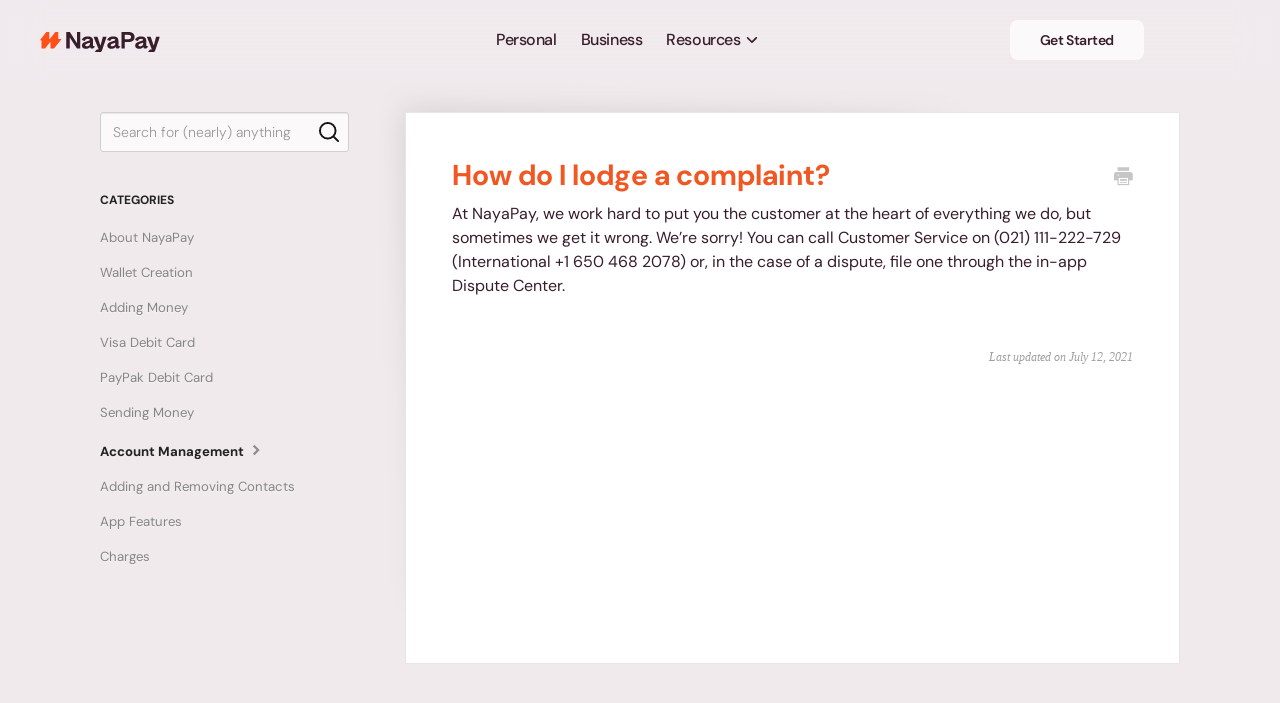

--- FILE ---
content_type: text/html; charset=utf-8
request_url: https://help.nayapay.com/article/82-how-do-i-lodge-a-complaint
body_size: 16694
content:


<!DOCTYPE html>
<html>
    
<head>
    <meta charset="utf-8"/>
    <title>How do I lodge a complaint? - NayaPay Help Center</title>
    <meta name="viewport" content="width=device-width, maximum-scale=1"/>
    <meta name="apple-mobile-web-app-capable" content="yes"/>
    <meta name="format-detection" content="telephone=no">
    <meta name="description" content="At NayaPay, we work hard to put you the customer at the heart of everything we do, but sometimes we get it wrong. We’re sorry! You can call Customer Service on "/>
    <meta name="author" content="NayaPay"/>
    <link rel="canonical" href="https://help.nayapay.com/article/82-how-do-i-lodge-a-complaint"/>
    
        
   
            <meta name="twitter:card" content="summary"/>
            <meta name="twitter:title" content="How do I lodge a complaint?" />
            <meta name="twitter:description" content="At NayaPay, we work hard to put you the customer at the heart of everything we do, but sometimes we get it wrong. We’re sorry! You can call Customer Service on "/>


    

    
        <link rel="stylesheet" href="//d3eto7onm69fcz.cloudfront.net/assets/stylesheets/launch-1769087698670.css">
    
    <style>
        body { background: #f0eaed; }
        .navbar .navbar-inner { background: #f0eaed; }
        .navbar .nav li a, 
        .navbar .icon-private-w  { color: #1e141e; }
        .navbar .brand, 
        .navbar .nav li a:hover, 
        .navbar .nav li a:focus, 
        .navbar .nav .active a, 
        .navbar .nav .active a:hover, 
        .navbar .nav .active a:focus  { color: #ff5018; }
        .navbar a:hover .icon-private-w, 
        .navbar a:focus .icon-private-w, 
        .navbar .active a .icon-private-w, 
        .navbar .active a:hover .icon-private-w, 
        .navbar .active a:focus .icon-private-w { color: #ff5018; }
        #serp-dd .result a:hover,
        #serp-dd .result > li.active,
        #fullArticle strong a,
        #fullArticle a strong,
        .collection a,
        .contentWrapper a,
        .most-pop-articles .popArticles a,
        .most-pop-articles .popArticles a:hover span,
        .category-list .category .article-count,
        .category-list .category:hover .article-count { color: #ff5018; }
        #fullArticle, 
        #fullArticle p, 
        #fullArticle ul, 
        #fullArticle ol, 
        #fullArticle li, 
        #fullArticle div, 
        #fullArticle blockquote, 
        #fullArticle dd, 
        #fullArticle table { color:#381d2a; }
    </style>
    
    <link rel="apple-touch-icon-precomposed" href="//d33v4339jhl8k0.cloudfront.net/docs/assets/60be1b41fca38f033a7daa6c/images/6861c10ec48e8e0fccf13836/apple-touch-icon.png">
    <link rel="shortcut icon" type="image/png" href="//d33v4339jhl8k0.cloudfront.net/docs/assets/60be1b41fca38f033a7daa6c/images/6861c10f07cc414af6e167bc/favicon.ico">
    <!--[if lt IE 9]>
    
        <script src="//d3eto7onm69fcz.cloudfront.net/assets/javascripts/html5shiv.min.js"></script>
    
    <![endif]-->
    
        <script type="application/ld+json">
        {"@context":"https://schema.org","@type":"WebSite","url":"https://help.nayapay.com","potentialAction":{"@type":"SearchAction","target":"https://help.nayapay.com/search?query={query}","query-input":"required name=query"}}
        </script>
    
        <script type="application/ld+json">
        {"@context":"https://schema.org","@type":"BreadcrumbList","itemListElement":[{"@type":"ListItem","position":1,"name":"NayaPay Help Center","item":"https://help.nayapay.com"},{"@type":"ListItem","position":2,"name":"Personal","item":"https://help.nayapay.com/collection/7-personal"},{"@type":"ListItem","position":3,"name":"How do I lodge a complaint?","item":"https://help.nayapay.com/article/82-how-do-i-lodge-a-complaint"}]}
        </script>
    
    
        <meta property="og:image" content="https://www.nayapay.com/images/rebrand/meta-image-1.png">
<meta property="twitter:image" content="https://www.nayapay.com/images/rebrand/meta-image-1.png">
<meta property="og:title" content="NayaPay">
<meta property="og:description" content="Explore NayaPay FAQs and step by step guides for quick help on payments, account setup, Visa card usage and more.">
<meta property="twitter:title" content="NayaPay">
<meta property="twitter:description" content="Explore NayaPay FAQs and step by step guides for quick help on payments, account setup, Visa card usage and more.">
<meta property="og:url" content="https://www.nayapay.com">
<meta property="twitter:card" content="summary_large_image">


<style type="text/css">@font-face {font-family:DM Sans;font-style:normal;font-weight:100 1000;src:url(/cf-fonts/v/dm-sans/5.0.18/latin-ext/opsz/normal.woff2);unicode-range:U+0100-02AF,U+0304,U+0308,U+0329,U+1E00-1E9F,U+1EF2-1EFF,U+2020,U+20A0-20AB,U+20AD-20CF,U+2113,U+2C60-2C7F,U+A720-A7FF;font-display:swap;}@font-face {font-family:DM Sans;font-style:normal;font-weight:100 1000;src:url(/cf-fonts/v/dm-sans/5.0.18/latin/opsz/normal.woff2);unicode-range:U+0000-00FF,U+0131,U+0152-0153,U+02BB-02BC,U+02C6,U+02DA,U+02DC,U+0304,U+0308,U+0329,U+2000-206F,U+2074,U+20AC,U+2122,U+2191,U+2193,U+2212,U+2215,U+FEFF,U+FFFD;font-display:swap;}@font-face {font-family:DM Sans;font-style:italic;font-weight:100 1000;src:url(/cf-fonts/v/dm-sans/5.0.18/latin/opsz/italic.woff2);unicode-range:U+0000-00FF,U+0131,U+0152-0153,U+02BB-02BC,U+02C6,U+02DA,U+02DC,U+0304,U+0308,U+0329,U+2000-206F,U+2074,U+20AC,U+2122,U+2191,U+2193,U+2212,U+2215,U+FEFF,U+FFFD;font-display:swap;}@font-face {font-family:DM Sans;font-style:italic;font-weight:100 1000;src:url(/cf-fonts/v/dm-sans/5.0.18/latin-ext/opsz/italic.woff2);unicode-range:U+0100-02AF,U+0304,U+0308,U+0329,U+1E00-1E9F,U+1EF2-1EFF,U+2020,U+20A0-20AB,U+20AD-20CF,U+2113,U+2C60-2C7F,U+A720-A7FF;font-display:swap;}</style>
<style>
* {
  -webkit-tap-highlight-color: transparent; /* Chrome, Safari, Android browsers */
  touch-action: manipulation;
}
@font-face {
  font-family: "F 37 Sonic";
  src: url('https://www.nayapay.com/fonts/rebrand/F37Sonic-Bold.woff') format("woff");
  font-weight: 700;
  font-style: normal;
  font-display: swap;
}

@font-face {
  font-family: "F 37 Sonic";
  src: url('https://www.nayapay.com/fonts/rebrand/F37Sonic-Black.woff') format("woff");
  font-weight: 900;
  font-style: normal;
  font-display: swap;
}
body{
	font-family: "DM Sans", sans-serif !important;
	font-weight: 400;
}

.d-block{
  display: block!important;
}

#docsSearch{
	background-image: linear-gradient(to right, #f0eaed , #f0eaed);
    position: relative;
    border-bottom: 0px !important;
}
#searchBar {
    width:625px;
    position: relative;
    /* left: 24px; */
}
#searchBar .search-query {
    border: 1px solid #d9d2d5;
    background-color:#fcf9fb;
    border-radius: 16px;
    max-width: 100%;
    margin-top: 10px;
    margin-bottom: 20px;
    padding-top: 28px;
    padding-bottom: 28px;
    font-family: DM Sans, sans-serif;
    font-size: 16px;
    font-weight: 300;
    width: 515px;
}

#searchBar button {
	display: none;
}
#glass {
    background: url(https://www.nayapay.com/images/helpcenter/help-search-icon.svg) no-repeat center center;
    background-size: 20px;
    position: absolute;
    top: 31px;
    width: 25px;
    height: 25px;
    left: 30px;
}
#docsSearch {
    margin-bottom: 0;
    /* padding: 3.5em 0; */
    padding-top: 3.5em;
    padding-bottom:0.5em ;
}
#docsSearch h1 {
    text-align: center;
    font-family: "F 37 Sonic", "DM Sans", Verdana, sans-serif;
    font-size: 40px;
    font-weight: 900;
    line-height: 40px;
    color: #381d2a
}
#docsSearch p {
    color: #381d2a;
    text-align: center;
    font-family: DM Sans, sans-serif;
    font-size: 18px;
}
/* actual */
h2#collection-7, h2#collection-10{
    display: none;
}
/* uat help center */
h2#collection-330, h2#collection-333{
    display: none;
}
.site-post_tabs {
    text-align: center;
    margin-bottom: 30px;
}
.site-post_tabs .tabs {
    grid-column-gap: 0px;
    grid-row-gap: 0px;
    background-color:#d9d2d5;
    text-align: center;
    /* -webkit-text-stroke-color: #fff; */
    border: 1px solid #0000;
    border-radius: 999em;
    justify-content: center;
    align-items: center;
    padding: .7em .8em;
    width: 495px;
    display: flex;
    margin: auto;

}

.site-post_tabs .tabs .tab.active {
    background: #ff5018;
    font-family: DM Sans, sans-serif;
    font-weight: 500;
    border-radius: 30px;
    color: #fcf9fb;
    font-size:16px;
    /* transform-style: preserve-3d;
    transform: translate3d(0%, 0px, 0px) scale3d(1, 1, 1) rotateX(0deg) rotateY(0deg) rotateZ(0deg) skew(0deg, 0deg); */
    
}
.site-post_tabs .tabs a.tab {
    color: #fcf9fb;
    text-decoration: none;
    letter-spacing: 1px;
    position: relative;
    z-index: 30;
}
.site-post_tabs .tabs .tab {
    display: inline-block;
    font-size: 1.1rem;
    padding: 15px 100px;
}
.category img {
    width: 80px;
    height: 80px;
}
.category-list .category {
    border: none;
    margin: 0px 0.1% 20px;
}
.category-list .category:hover {
    background: none;
}
.category-list h3 {
    color: #1e141e;
    font-family: DM Sans, sans-serif;
    font-size: 16px;
    font-weight: 400;
    line-height: 1.3em;
    margin-top: 20px;
}

.category-list {
    opacity: 1;
    transform: translate3d(0px, 0px, 0px) scale3d(1, 1, 1) rotateX(0deg) rotateY(0deg) rotateZ(0deg) skew(0deg, 0deg);
    transform-style: preserve-3d;
}
.article-count{
    display: none;
}
.contactSection{
    background-color: #231F20;
    color: #fff;
}


.row{
    width: 100%;
    display: block;
}
.inner-box{
    width: 42%;
    margin: 15px 4%;
    display: inline-flex;
    text-align: center;
    
}
.image-box {
    /* width: 33.3333333333%; */
    width: 20%;
    display: flex;
    justify-content: center;
    align-items: center;
    padding-right: 40px;
}
.text-box {
    width: 100%;
    display: inline-block;
    text-align: left;
    padding: 0px 10px;
    float: left;
}
.text-box h4{
    font-size: 1.3rem;
    line-height: 1.55;
    color: #1e141e;
    font-family: "DM Sans", Verdana, sans-serif;
    font-size: 16px;
    font-weight: 700;
}
.text-box p {
    color: #1e141e;
    margin-top: 5px;
    font-family: "DM Sans", Verdana, sans-serif;
    font-weight: 300;
    line-height: 18px;
    font-size: 14px;
}
.family-black{
    font-family: "DM Sans", Verdana, sans-serif;
    color: #3375f6 !important;
    font-weight: 400;
    text-decoration: underline;
}
footer{
    font-size: 1.3em;
}
footer p {
    font-size:1.01em;
}
/* .container-fluid {
    padding: 0% 10%;
} */
.col-md-12 {
    flex: 0 0 auto;
    width: 100%;
}
.clearfix::after {
    display: block;
    clear: both;
    content: "";
}
.text-left {
    text-align: left;
}
.col-lg-2 {
    flex: 0 0 auto;
    width: 16.6666666667%;
    display: inline-flex;
}
.col-lg-7 {
    flex: 0 0 auto;
    width: 58.3333333333%;
    display: inline-flex;
}
.col-lg-3 {
    flex: 0 0 auto;
    width: 25%;
    display: inline-flex;
}
.footerNav ul li p {
    font-style: italic;
    font-family: sans-serif !important;
    font-weight: 600;
    font-size: 7px !important;
    margin: 0;
    padding: 0;
    margin-top: -4px;
    text-align: center;
    color: #000;
}
  
li.logos > .iso-logo {
    margin-top: 5px;
}
li.logos > .pci-logo {
margin-top: 6px;
}

.footer .logo {
    margin-bottom: 20px;
    margin-top: 3px;
}
.footer .socials {
    width: 90%;
    padding-top: 15px;
}
.text-center {
    text-align: center !important;
}
.footer .socials a:first-child img {
    margin-left: 0%;
}
.footer .socials a img {
    margin-left: 3%;
    width: 20%;
}
.footer .column1 {
    float: left;
    width: 26%;
    display: inline-block;
}
.footerNav .footerNavTitle {
    font-family: "Lato";
    font-weight: 900;
}
.footerNav > ul{
    list-style: none;
    padding: 0;
}
.footerNav > ul > li {
    line-height: 35px;
}
.footerNav > ul > li > a {
    text-decoration: none;
    color: rgb(53, 53, 58);
}
.footer .column2 {
    float: left;
    width: 20%;
    display: inline-block;
}
.footer .column3 {
    float: left;
    width: 28%;
    display: inline-block;
}
.footer .column4 {
    text-align: center;
    float: left;
    width: 15%;
    display: inline-block;
}
.bigscreen {
    display: block;
}
.smallscreen {
    display: none;
}
.footer-text p{
    text-align: left;
    color: #000;
    margin-bottom: 10px;
}
.btn-green, .btn-green:hover, .btn-green:focus, .btn-green.focus {
    background-color: #23d67c;
    color: white;
    text-decoration: none;
    width: 140px;
    padding: 8px 10px;
    outline: none;
    text-shadow: none;
    background-image: none;
}
.btn {
    display: inline-block;
    font-weight: 400;
    line-height: 1.5;
    color: #212529;
    text-align: center;
    text-decoration: none;
    vertical-align: middle;
    cursor: pointer;
    -webkit-user-select: none;
    -moz-user-select: none;
    user-select: none;
    background-color: transparent;
    border: 1px solid transparent;
    padding: 0.375rem 0.75rem;
    font-size: 1rem;
    border-radius: 0.25rem;

    background-color: #23d67c;
    color: white;
    text-decoration: none;
    width: 140px;
    padding: 8px 10px;
    outline: none;
    text-shadow: none;
    background-image: none;
}
#categoryHead h1, #fullArticle h1{
    color: #f15722;
    font-weight: 700;
    font-family: 'Lato';
    font-size: 1.8rem;
    margin: 0 0 30px;
}
#fullArticle p{
    font-size: 1rem;
}
.articleList a{
    text-decoration: none;
    color: #000000;
    font-size: 1.1rem;
    font-weight: 700;
    font-family: 'Lato';
}
.articleList a:hover, .articleList a:focus {
    color: #f15722;
    text-decoration: none;
}
.articleList a:hover span {
    text-decoration: none;
}
.articleList li {
    margin: 0 0 22px;
    padding: 0 25px 22px;
    border-bottom: 1px solid #e6e6e6;
}
[class^=icon-], [class*=" icon-"], .featherlight-close-icon {
    font-size: 19px;
}
#serp-dd{
  top: 95px;
}
/* NAV CHANGES */
.navbar-inner .container {
    top: 0;
    z-index: 1000;
    background: transparent !important;
}
.navbar .brand {
    padding: 0;
}
.navbar .brand img {
    width: 150px;
    height: 25.374px;
    margin: 0px;
    margin-top: 10px !important;
}
.navbar .navbar-inner {
    margin: 0 auto;
    padding: 20px 0px;
    align-items: center;
    max-width: 1439px;
    box-shadow: none;
    background: transparent !important;
}
#mainNav{
    position: sticky;
    z-index: 100;
    top: 0;
    background: rgba(240, 234, 237, 0.3);
    backdrop-filter: blur(20px);
}
.navbar .nav {
    position: sticky !important;
    margin-bottom: 0px !important;
    list-style: none !important;
    padding-left: 27% !important;
    display: flex !important;
    gap: 10px !important;
    width: 62%;
}
.navbar .nav li:hover {
    background: rgba(56, 29, 42, 0.1);
    border-radius: 8px;
}
.navbar .nav li a {
    text-decoration: none !important;
    color: var(--Neutrals-Blackberry, #381d2a) !important;
    text-align: center !important;
    font-family: "DM Sans" !important;
    font-size: 16px !important;
    font-style: normal !important;
    font-weight: 500 !important;
    line-height: 120% !important;
    letter-spacing: -0.42px !important;
    transition: opacity 0.4s !important;
    display: flex !important;
    justify-content: center !important;
    align-items: center !important;
    padding: 12px 16px !important;
    user-select: none !important;
}
.navbar .nav li:hover a{
    color: initial;
    font-weight: initial;
}
.navbar .nav li:last-child {
    margin-left: 10px;
    display: flex;
    justify-content: end;
    margin-left: auto;
}
.navbar .resources-nav a svg{
    transform: rotate(180deg);
    height: 18px;
    width: 18px;
    margin-left: 2px;
}
.navbar .resources-nav:hover .resources-dropdown{
    visibility: visible;
}
.navbar .resources-dropdown{
    position: absolute;
    left: 0px;
    max-width: 1439px;
    width: 100%;
    margin: 0 auto;
    top: 86px;
    right: 0px;
    height: 265px;
    background-color: #fcf9fb;
    border-radius: 0px 0px 32px 32px;
    visibility: hidden;
}
.navbar .resources-container {
    display: flex;
    margin: 0 auto;
    gap: 35px;
    text-align: left;
    padding: 40px;
}
.navbar .resources-dropdown ul {
    list-style-type: none;
    margin: 0px;
    padding: 0px;
    width: 220px;
}
.navbar .resources-dropdown ul p {
    margin: 0px;
    padding: 0px;
    font-size: 16px;
    color: #a99195;
    font-weight: 600;
    letter-spacing: -0.24px;
    font-family: "DM Sans";
}
.navbar .resources-dropdown ul li {
    margin: 20px 0px;
}
.navbar .resources-dropdown ul li a {
    text-decoration: none;
    color: #381d2a;
    font-family: "DM Sans";
    font-size: 16px;
    font-style: normal;
    font-weight: 600;
    letter-spacing: -0.96px;
    user-select: none;
}
.navbar .resources-dropdown ul li a:hover {
    color: #ff5018;
}

.navbar .get-started {
    background-color: #fcf9fb;
    padding: 14px 50px;
    color: var(--Neutrals-Blackberry, #381d2a);
    text-align: center;
    font-family: "DM Sans";
    font-size: 15px;
    font-style: normal;
    font-weight: 600;
    line-height: 120%;
    letter-spacing: -0.42px;
    align-items: center;
    text-decoration: none;
    gap: 10px;
}
.navbar .nav li a.nayapay-btn{
    background-color: #fcf9fb !important;
    padding: 14px 50px !important;
    color: #381d2a !important;
    text-align: center !important;
    font-family: "DM Sans" !important;
    font-size: 15px !important;
    font-style: normal !important;
    font-weight: 600 !important;
    line-height: 120% !important;
    letter-spacing: -0.42px !important;
    align-items: center !important;
    text-decoration: none !important;
    border-radius: 8px !important;
}
.navbar .nav li a.nayapay-btn:hover{
    background-color: #ff5018 !important;
}
.category:hover{
  background-color: #e6dce0!important;
  border-radius: 18px;
}

.category img {
  transition: opacity 0.3s ease; /* Smooth fade effect */
  cursor: pointer;
}
.category:hover img {
  opacity: 0.9; /* Optional visual feedback */
}

aside .w-button{
  position: absolute;
  bottom: 0px;
  right: -10px;
}

#fullArticle h1{
  font-family: 'DM Sans'!important;
}
/* NAV CHANGES */
@media (min-width: 1100px) {
    .row{
        max-width: 1080px;
        margin: 0 auto;
    }
    .contactSection .row{
        display: flex;
    }

    .image-box{
        align-items: start;
        margin-top: 18px;
    }

}

@media(max-width: 990px) {

    li.logos > .pci-logo {
        margin-top: 0px;
    }
    .footerNav li.logos {
        display: flex;
        gap: 25px;
    }
    
    .footerNav > li.logos > .iso-logo {
        display: flex;
        align-items: center;
    }
    
    li.logos > img.pci-logo {
        align-self: center;
    }
    
    .footerNav ul li p {
        margin-top: 0px;
    }
      
    .brand img {
        max-width: 180px;
        margin-top: 5px;
    }
    /*li.helpcenter::after {
        content: 'New';
        background-color: #ff8000;
        color: white;
        padding: 0px 5px;
        border-radius: 10px;
        position: absolute;
        top: 6px;
        right: 290px;
        font-size: 7px;
        font-family: 'Lato';
    }*/
    .row {
        width: 100%;
        margin-left: 0px;
    }
    .col-lg-2 {
        width: 100%;
        display: block;
    }
    .col-lg-7 {
        width: 100%;
        display: block;
    }
    .col-lg-3 {
        width: 93%;
        display: block;
    }
    .footer .logo{
        margin-bottom: 10px;
    }
    .footer .logo img{
        margin: auto;
        width: 160px;
    }
    .footer .socials{
        width: 150px !important;
        margin-bottom: 25px !important;
    }
    .footer .column1{
        float: none !important;
        width: 100% !important;
        display: block !important;
    }
    .footer .column2{
        float: none !important;
        width: 100% !important;
        display: block !important;
    }
    .footer .column3{
        float: none !important;
        width: 100% !important;
        display: block !important;
    }
    .footer .column4{
        text-align: left !important;
        float: none !important;
        width: 100% !important;
        display: block !important;
    }
    .footer .bigscreen{
        display: none !important;
    }
    .footer .smallscreen{
        display: block !important;
    }
    .footer .column4 img{
        width: 70px !important;
    }
    .footer .column4 img:first-child{
        width: 60px !important;
    }
    .footer .column4 .footerNav ul li {
        border-bottom: none !important;
    }
    .footer .footerNav ul li {
        border-bottom: 1px solid #ececec;
    }
    ul, ol {
        margin: auto;
    }
}
@media (max-width: 768px){
    li.helpcenter {
        padding-bottom: 0px;
        background: none;
    }
    li.helpcenter > a{
        font-weight: 700 !important;
    }
    .site-tab-box, #contentArea, #contactSection{
        margin: 0 -20px 3em;
    } 
    .inner-box {
        width: 100%;
        margin: auto;
        display: block;
        text-align: center;
    }
    #glass {
        top: 25px;
    }

    .row-fluid{
      overflow: hidden !important;
    }
    .desktop-nav{
      width: 105% !important;
    }
    .icontainer{
      padding-left: 0 !important;
    }
    #searchBar.sm{
      width: 101% !important;
      margin-left: 4px;
    }
    
}
@media (max-width: 480px){
    #glass {
        left: 15px;
    }

    .inner-box {
        display: flex;
        align-items: self-start;
        gap: 5px;
        flex-direction: column;
        margin-bottom: 35px;
    }
    .inner-box.inquiries {
        margin-bottom: 0px;
    }
    .text-box{
        width: 82%;
        text-align: left;
    }

    .image-box {
        width: 22%;
        padding-right: 0px;
        margin-top: 15px;
    }

    /* #serp-dd{
      top:78px !important;
    } */
   
}

.search-button {
    background-color: #0000;
    background-image: url(https://www.nayapay.com/images/rebrand/search.svg);
    background-position: 50%;
    background-repeat: no-repeat;
    background-size: 100%;
    width: 3%;
    height: 100%;
    margin-right: 15px;
    font-family: "F 37 Sonic", Verdana, sans-serif;
    overflow: hidden;
    padding-top: 10px;
    padding-bottom: 10px;
}
.w-button {
    color: #fff;
    line-height: inherit;
    cursor: pointer;
    border: 0;
    border-radius: 0;
    padding: 9px 15px;
    text-decoration: none;
    display: inline-block;
    /* position: relative; */
    /* right: 50px; */
    bottom: 5px;
    position: absolute;
    right: 50px;
}

.ht-container {
    display: flex;
    justify-content: center;
    width: 530px;
    margin: 0 auto;
    position: relative;
}

#category-355 {
    display: none;
}

#contentArea {
    max-width: 1080px;
    min-height: 800px;
}

#sidebar form .search-query{
  padding: 10px 10px 11px 12px;
}

#contactSection {
    background-color: #fcf9fb;
    border: 1px solid #0000;
    border-radius: 20px;
    margin-left: 50px;
    margin-right: 50px;
    width: 70%;
    margin: auto;
   
}
.fade {
    opacity: 0;
    transform: translateY(20px);
    transition: opacity 1s ease, transform 1s ease;
    pointer-events: none;
    position: absolute;
    width: 100%;
    z-index: 1;
}

.fade.show {
    opacity: 1 !important;
    transform: translateY(0);
    transition: opacity 1s ease, transform 1s ease;
    pointer-events: auto;
    z-index: 2;
}
.collapse nav, .navbar-inner {
    display: block !important;
}

.desktop-nav {
   display: none !important;
}

#serp-dd{
  /* width:85%; */
  z-index: 52;
  /* left: 46px; */
}
#collection-category-10{
  opacity: 0;
}
@media screen and (min-width: 2560px) {
  /* #serp-dd {
    width: 83% !important;
    top: 96px;
    left: 54px;
  } */
}
@media (min-width:1441px) and (max-width:2559px){

  /* #serp-dd {
    position: relative;
    z-index: 52;
    left: 66px;
    top: -17px;
  } */
}
@media screen and (min-width: 1440px) {
    .text-box p {
        font-size: 16px!important;
        line-height: 18px;
    }
    /* #serp-dd {
      width: 80%!important;
    } */

    aside .w-button {
      position: absolute!important;
      right: -10px!important;
    }

    /* aside #serp-dd {
      width: 99% !important;
      top: 2px !important;
      left: 2px;
    } */
}
@media screen and (min-width: 1280px) {
    .text-block-15 {
        line-height: 18px;
    }
    /* #serp-dd {
      width: 80% !important;
    } */
}

.icon-search lp {
    display: none;
}

#active-overlay{
    width: 225px;
    height: 48px;
    position: absolute;
    background-color: #ff5018;
    z-index: 20;
    border-radius: 50px;
    left: 17px;
    top: 10px;
    transform: translateX(0);
    transition: opacity 1s ease, transform 1s ease;
}
#active-overlay.right {
    transform: translateX(272px);
    transition: opacity 1s ease, transform 1s ease;
}





@media (max-width: 1111px) {
    #contactSection {
        padding: 0px 53px !important;
        width: 61% !important;
    }
    .image-box {
        width: 25% !important;
    }

    #contentArea.home {
        height: 850px !important;
    }
}

@media (max-width: 991px) {
    .inner-box {
        width: 100%;
        margin: auto;
        display: flex;
        text-align: center;
        padding: 20px 0px !important;
    }
    #contactSection {
        padding: 0px 53px !important;
        width: 61% !important;
    }
}

@media (max-width: 768px) {
    .inner-box {
        width: 100%;
        margin: auto;
        display: flex;
        flex-direction: row;
        text-align: center;
        padding: 20px 0px !important;
    }
    #contactSection {
      padding: 0px 10px !important;
      width: 90%!important;
    }

    .text-box p {
      margin-top: 0px!important;
    }

    #contentArea.home {
        height: 800px !important ;
    }

    .category-list .category {
      width: 29%!important;
    }
}

@media (max-width: 600px) {

  #contentArea.home {
    height: 950px !important ;
  }
  #contentArea.business-class {
    height: 1150px !important ;
  }
}

/* header media query */
@media screen and (max-width: 1440px) {
  
    .navbar .nav {
      padding-left: 10%; 
      width: 55% !important; 
      gap: 8px;
    }
  
    .navbar-inner .container,
    .navbar .navbar-inner {
      padding: 10px 20px;
      max-width: 100%;
    }
  
    .navbar .brand img {
      width: 120px;
      height: auto;
      margin-top: 8px !important;
    }
  
    .navbar .nav li a {
      font-size: 15px;
      padding: 10px 12px !important;
    }
  
    .navbar .nav li a.nayapay-btn,
    .navbar .get-started {
      padding: 12px 30px !important;
      font-size: 14px !important;
    }

    .ifooter-desktop{
      margin: 0px 25px!important; 
    }
    .ifooter-desktop{
      max-width: 1392px!important;
      margin-top: 55px !important;
    }

    /* #serp-dd{      
      left: 58px !important;
      top: 96px !important;
    } */

  }
  /*Responsiveness Media Query*/

  @media screen and (max-width: 1024px) {
    .navbar .nav {
      padding-left: 5% !important;
      width: 72% !important;
      gap: 6px;
    }
    .navbar .nav li a.nayapay-btn,
    .navbar .get-started {
      padding: 10px 24px !important;
      font-size: 13px !important;
    }

    #main-content{
      padding:35px!important;
    }

    .ifooter-desktop{
      margin: 25px!important; 
    }
  }

  @media screen and (max-width: 768px) {
    .navbar .nav {
        display: block !important;
        padding-top: 20px !important;
        padding-left: 0% !important;
        width: 100% !important;
    }
  
    .navbar .nav li {
      flex: 1 1 45%;
    }
  
    .navbar .nav li a {
      padding: 16px 10px !important;
      font-size: 16px !important;
    }
  
    .navbar .brand img {
      width: 118px !important;
    }

    .collapse nav, .navbar-inner {
        display: none !important;
    }

    .desktop-nav {
        display: block !important;
    }
    .mobile-resources-items {
        opacity: 1 !important;
        visibility: visible !important;
        max-height: 300px !important;
        
    }

    .iheader-hammenu-container {
      height: 91dvh !important;
    }

    #main-content{
      padding:35px 40px !important;
    }

    #sidebar{
      margin-left: 15px!important;
    }

     .search-query{
      width:95% !important;
    }
    .collection-category .category-list{
      margin-bottom: 0px!important;
      /* padding-left: 24px!important; */
    }
    #contentArea.home{
      margin-bottom: 0px!important;
    }

    .category-list .category{
      width: 29%!important;
    }
    
    .site-post_tabs .tabs{
      padding: 3px 5px!important;
    }
    #active-overlay {
      height: 48px !important;
      top: 3px;
    }
    #active-overlay.right {
      transform: translateX(270px);
    }
    aside .w-button{
      right: 36px!important;
    }
  
    #sidebar .nav-list {
      padding: 0% 4%;
    }
    #sidebar h3 {
      padding-left: 10px;
    }

    #contactSection{
      margin-bottom: 30% !important;
    }
    /* #serp-dd {
        width: 90%!important;
        left: 26px !important;
        top: 88px !important;
    } */
    #serp-dd {
      width: 90%!important;
      left: 20px!important;
    }

    aside #serp-dd {
      left: 0px !important;
    }
  }
  @media screen and (max-width:660px) {
    #searchBar .search-query {
        width: 515px !important;
    }
    .w-button  {
        right: 50px !important;
    }

    #searchBar {
        width: 587px !important;
    }
}
@media(max-width: 640px){
  .category-list .category{
    width: 48%!important;
    padding: 1.5em 0em;
  }
  #contentArea.home {
    height: 950px !important ;
  }
  #contentArea.business-class {
      height: 1150px !important ;
  }
}
@media screen and (max-width:634px) {
    .site-post_tabs .tabs {
        width: 497px !important;
    }

    #active-overlay {
        left: 17px !important; 
    }
}
@media screen and (max-width:620px) {
    #searchBar {
        width: 100% !important;
        text-align: center;
    }
    #searchBar .search-query {
        width: 90% !important;
        margin: 0px !important;
    }
    .w-button  {
        right: 7% !important;
        top: 0px;
    }
    .ht-container{
        width: 100% !important;
    }
    .site-post_tabs .tabs{
        width: 86% !important;
        padding: 3px !important;
    }
    .tab{
        padding: 10px 12px 9px 0px !important;
        width: 43% !important;
    }
    .tab:last-child{
        padding: 10px 0px 9px 12px !important;
        width: 43% !important;
    }
    #active-overlay {
      width: 43%;
      height: 37px !important;
      top: 4px;
      left: 7.5% !important;
    }
    #active-overlay.right {
        transform: translateX(97%);
    }

    .site-post_tabs .tabs .tab  {
        font-size:14px !important;
    }

    .search-query::placeholder {
        font-size: 14px !important
    }
    #docsSearch h1 {
        font-size: 22px !important
    }

    #contentArea.home {
      height:950px !important
    }
    #contentArea.business-class {
        height:1150px !important
    }

    .inner-box {
        font-family: "DM Sans", Verdana, sans-serif;
    }
  }
  @media (min-width:425px) and (max-width: 480px){
    .category-list .category{
      width: 48%!important;
      margin-left: 1%;
      padding: 0px 10px;
    }

    .category img {
      width: 50px !important;
    }

    #contentArea.home {
      height: 950px !important;
    }
    #contentArea.business-class {
      height: 1150px !important ;
    }
   
  }

  @media screen and (max-width: 425px) {
    .search-query{
      width:90% !important;
    }

    .iheader-hammenu-container {
      height: calc(var(--dvh, 1dvh) * 94);
    }

    .category-list .category{
      width: 46%!important;
      margin-left: 2%;
    }
    #contentArea.home {
      height: 950px !important;
    }
    #contentArea.business-class {
      height: 1150px !important ;
    }

    .category img {
      width: 50px !important;
    }
    .text-box{
      text-align: left!important;
    }
    /* #serp-dd {
      left: 19px!important;
      top:77px!important;

    } */
  }
  @media screen and (max-width: 320px) {
    .search-query{
      width:90% !important;
    }
    /* #serp-dd {
      left: 16px !important;
    } */

    .category-list .category{
      width: 48%!important;
      margin-left: 1%;
    }
    .get-the-app {
      font-size: 9px!important;
    }
  }
  @media (min-width: 320px) and (max-width: 425px) {
    #main-content{
      padding:35px 40px !important;
    }
    #searchBar.sm{
      width: 100% !important;
      margin-left: 4px;
    }

    .search-query{
      width:90% !important;
    }
  }
  /* footer css */
  body.rebrand-light {
    background-color: #f0eaed;
    margin: 0;
    padding: 0;
    padding-bottom: 1px;
    overflow: auto;
  }
  
  body.rebrand-light.active-menu ,body.active-menu {
    background-color: #fcf9fb;
    overflow: hidden;
  }
  
  body.rebrand-dark {
    background: var(--utility-overlay-20, rgba(56, 29, 42, 0.3));
  }
  
  body.rebrand-dark.active-menu {
    background: var(--Neutrals-Dark-Blackberry, #1e141e) !important;
    overflow: hidden;
  }
  
  .icontainer {
    padding-left: clamp(0.8rem, 4vw, 3rem);
    padding-right: clamp(0.8rem, 4vw, 3rem);
    position: sticky;
    top: 0;
    backdrop-filter: blur(20px);
    z-index: 1000;
    background-color: var(--silver-frost-light);
  }
  .icontainer.i-dark {
    border-bottom: 1px solid rgba(252, 249, 251, 0.1);
    background: var(--utility-overlay-20, rgba(56, 29, 42, 0.3));
    backdrop-filter: blur(15px);
  }
  
  .icontainer.active {
    backdrop-filter: none;
    background-color: #fcf9fb;
  }
  
  .icontainer.i-dark.active {
    border-radius: 8px;
    background: var(--Neutrals-Dark-Blackberry, #1e141e);
  }
  .iheader-mobile {
    padding: 10px 0px;
    display: flex;
    justify-content: space-between;
    align-items: center;
  }
  .imobile-logo {
    width: 118px;
    height: 20.374px;
    flex-shrink: 0;
  }
  .imobile-btns {
    display: flex;
    gap: 8px;
  }
  .ibtn {
    border-radius: 8px;
    font-family: DM Sans, sans-serif;
    color: #381d2a;
  }
  
  .get-the-app {
    text-decoration: none;
    background-color: #fcf9fb;
    padding: 12px 16px;
    display: flex;
    align-items: center;
    font-family: "DM Sans";
    font-size: 12px;
    font-style: normal;
    font-weight: 600;
    letter-spacing: -0.36px;
  }
  
  .get-the-app.i-dark {
    background-color: #2e1c27;
    color: #fcf9fb;
  }
  
  .ham-button {
    height: 44px;
    width: 40px;
    position: relative;
    border-radius: 8px;
    background: #fcf9fb;
  }
  
  .ham-button.i-dark {
    background-color: #2e1c27;
  }
  
  .ham-button span {
    height: 3px;
    width: 55%;
    background-color: #381d2a;
    border-radius: 70px;
    position: absolute;
    top: 50%;
    left: 50%;
    transform: translate(-50%, -50%);
    transition: 0.3s ease;
  }
  .ham-button.i-dark span {
    background-color: #fcf9fb !important;
  }
  .ham-button span:nth-child(1) {
    top: 32%;
  }
  .ham-button span:nth-child(3) {
    top: 68%;
  }
  
  .ham-button.active span:nth-child(1) {
    width: 40%;
    top: 50%;
    transform: translate(-50%, -50%) rotate(45deg);
  }
  .ham-button.active span:nth-child(2) {
    opacity: 0;
  }
  .ham-button.active span:nth-child(3) {
    width: 40%;
    top: 50%;
    transform: translate(-50%, -50%) rotate(-45deg);
  }
  
  .get-the-app.active,
  .ham-button.active {
    background-color: #f0eaed;
  }
  
  .get-the-app.i-dark.active,
  .ham-button.i-dark.active {
    background: var(--Neutrals-Mid-Blackberry, #2e1c27);
  }
  
  .iheader-hammenu {
    background-color: #fcf9fb;
    position: absolute;
    bottom: 0;
    top: 64px;
    left: 0;
    right: 0;
    display: flex;
    flex-direction: column;
    justify-content: space-between;
    display: none;
    z-index: 1000;
  }
  
  .iheader-hammenu-container {
    display: flex;
    flex-direction: column;
    justify-content: flex-end;
    padding-left: clamp(0.9rem, 5vw, 3rem);
    padding-right: clamp(0.9rem, 5vw, 3rem);
    padding-bottom: 20px;
    /* height: 91vh; */
    height: calc(var(--vh, 1vh) * 91);
    background: #fcf9fb;
    z-index: 99999 !important;
    position: fixed!important;
    left: 0;
    width: 91vw;
  }
  
  .iheader-hammenu-container.i-dark {
    background: var(--Neutrals-Dark-Blackberry, #1e141e) !important;
  }
  
  .iheader-hammenu.active {
    display: block;
  }
  
  .iheader-hammenu-items {
    list-style-type: none;
    margin: 0;
    padding: 0;
    z-index: 1000;
    overflow-y: auto;
    overflow-x: hidden;
  }
  
  .iheader-hammenu-items li {
    margin-bottom: 16px;
  }
  
  .iheader-hammenu-items li a {
    text-decoration: none;
    color: #381d2a;
    /* Mobile/Sub Copy */
    font-family: "DM Sans";
    font-size: 24px;
    font-style: normal;
    font-weight: 600;
    line-height: 100%; /* 24px */
    letter-spacing: -0.96px;
  }
  
  .iheader-hammenu-items.i-dark li a {
    color: #fcf9fb;
  }
  
  .resources-nav-mobile {
    display: flex;
    justify-content: space-between;
    align-items: center;
  }
  
  .resources-nav-mobile svg {
    transition: transform 0.4s ease;
  }
  
  .resources-nav-mobile.active svg {
    transform: rotate(180deg);
  }
  
  .mobile-resources-items {
    max-height: 10px;
    overflow: initial;
    opacity: 0;
    visibility: hidden;
    margin-top: -8px;
    transition: all 0.4s ease;
    

  }
  
  .mobile-resources-items ul {
    list-style-type: none;
    margin: 0px;
    padding: 0px;
  }
  
  .mobile-resources-items.active {
    max-height: max-content; /* adjust based on content */
    opacity: 1;
    visibility: visible;
  }
  
  .mobile-resources-items ul p {
    font-size: 16px;
    color: #a99195;
    font-weight: 600;
    font-family: "DM Sans";
    margin-bottom: 10px;
    margin-top: 20px;
  }
  .mobile-resources-items.i-dark ul p {
    color: var(--Neutrals-Mid-Grey, #745f62);
  }
  
  .mobile-resources-items ul li {
    margin-bottom: 8px;
  }
  .mobile-resources-items ul li a {
    text-decoration: none;
    color: #381d2a;
    font-family: DM Sans, sans-serif;
    font-size: 16px;
    font-style: normal;
    font-weight: 600;
    letter-spacing: -0.48px;
    user-select: none;
  }
  .iheader-desktop {
    display: none;
  }
  
  .ifooter-mobile {
    margin: 16px 0px;
    background-color: #381d2a;
    padding: 24px;
    border-radius: 24px;
    box-sizing: border-box;
    display: flex;
    flex-direction: column;
    gap: 44px;
  }
  .ifooter-mobile.i-dark {
    background: var(--Neutrals-Dark-Blackberry, #1e141e);
  }
  
  .ifooter-m-items {
    list-style-type: none;
    margin: 0px;
    padding: 0px;
  }
  
  .ifooter-m-items span {
    color: var(--Neutrals-Hyper-White, #fcf9fb);
    font-feature-settings: "liga" off, "clig" off;
    font-family: "DM Sans";
    font-size: 16px;
    font-style: normal;
    font-weight: 700;
    line-height: 180%; /* 25.2px */
    letter-spacing: -0.42px;
  }
  
  .ifooter-m-items li a {
    text-decoration: none;
    color: var(--Neutrals-Lightest-Grey, #ddd0d4);
    font-feature-settings: "liga" off, "clig" off;
    font-family: "DM Sans";
    font-size: 16px;
    font-style: normal;
    font-weight: 700;
    line-height: 180%;
    letter-spacing: -0.42px;
  }
  
  .ifooter-m-connect-legal {
    display: flex;
    gap: 35px;
  }
  
  .ifooter-certs {
    width: 200px;
  }
  
  .ifooter-m-info {
    display: flex;
    flex-direction: column;
    gap: 15px;
  }
  .ifooter-m-info p {
    color: var(--Neutrals-Lightest-Grey, #ddd0d4);
    font-feature-settings: "liga" off, "clig" off;
    font-family: "DM Sans";
    font-size: 14px;
    font-style: normal;
    font-weight: 500;
    line-height: 118%; /* 16.52px */
    letter-spacing: -0.42px;
    align-self: stretch;
    text-align: left;
  }
  
  .ifooter-m-info-socials {
    display: flex;
    gap: 8px;
  }
  
  .ifooter-m-info-socials a {
    text-decoration: none;
  }
  
  .ifooter-m-logo {
    width: 128.308px;
    height: 22.154px;
    flex-shrink: 0;
  }
  
  .ifooter-m-copyright-text {
    color: var(--Neutrals-Lightest-Grey, #ddd0d4);
    font-feature-settings: "liga" off, "clig" off;
    font-family: "DM Sans";
    font-size: 14px;
    font-style: normal;
    font-weight: 500;
    line-height: 118%; /* 16.52px */
    letter-spacing: -0.42px;
  }
  
  .ifooter-desktop {
    display: none;
  }
  
  .ifooter {
    padding: 1px 0px;
    margin-top: -1px;
  }
  .ifooter.i-consumer-bg {
    background-color: var(--electric-orange, #ff5018);
  }
  
  .ifooter.i-dark {
    background-color: #9048c4;
  }
  
  .ifooter-d-info-socials-icons {
    width: 28px !important;
    width: 28px !important;
  }
  
  @media (max-width: 400px) {
    /* .imobile-logo {
      width: 7rem;
    } */
    /* .iheader-mobile {
      padding: 1rem 0;
    } */
  }
  
  @media (min-width: 500px) and (max-width: 980px) and (max-height: 1000px) {
    .iheader-hammenu-container {
      height: 86dvh;
    }
  }
  
  @media (min-width: 990px) {
    .iheader-mobile {
      display: none;
    }
    .iheader-desktop {
      display: flex;
      margin: 0 auto;
      justify-content: space-between;
      padding: 10px 14px;
      align-items: center;
      max-width: 1439px;
    }
  
    .iheader-d-logo {
      width: 118px;
      height: 20.374px;
      flex-shrink: 0;
    }
  
    .iheader-d-logo.show-business-logo {
      width: 166.95px;
      height: 19.34px;
    }
  
    .iheader-d-items {
      margin: 0px;
      padding: 0px;
      list-style-type: none;
      display: flex;
      gap: 10px;
    }
  
    .iheader-d-items li.iheader-d-item {
      border-radius: 8px;
      display: flex;
      margin-bottom: 0;
      margin-top: 0;
    }
  
    .iheader-d-items li.iheader-d-item:hover {
      background: var(--utility-overlay-10, rgba(56, 29, 42, 0.1));
    }
  
    .iheader-d-items.i-dark li.iheader-d-item:hover {
      background: var(--utility-tint-10, rgba(242, 237, 240, 0.1));
    }
  
    .iheader-d-items li.iheader-d-item a {
      text-decoration: none;
      color: var(--Neutrals-Blackberry, #381d2a);
      text-align: center;
      font-family: "DM Sans";
      font-size: 14px;
      font-style: normal;
      font-weight: 600;
      line-height: 120%;
      letter-spacing: -0.42px;
      transition: opacity 0.4s;
      display: flex;
      justify-content: center;
      align-items: center;
      padding: 12px 16px;
      user-select: none;
    }
    .iheader-d-items.i-dark li.iheader-d-item a {
      color: var(--Neutrals-Hyper-White, #fcf9fb);
    }
  
    .resources-d-nav a svg {
      transform: rotate(180deg);
      height: 18px;
      width: 18px;
      margin-left: 2px;
    }
  
    .get-started {
      background-color: #fcf9fb;
      padding: 14px 20px;
      color: var(--Neutrals-Blackberry, #381d2a);
      text-align: center;
      /* Desktop/Small Text Bold */
      font-family: "DM Sans";
      font-size: 14px;
      font-style: normal;
      font-weight: 600;
      line-height: 120%; /* 16.8px */
      letter-spacing: -0.42px;
      align-items: center;
      text-decoration: none;
      gap: 10px;
    }
  
    .get-started.i-dark {
      background: var(--Brand-Vivid-Violet, #c4b8ff);
    }
  
    .get-started:hover {
      background: #ff5018;
    }
  
    .resources-d-dropdown {
      position: absolute;
      left: 0px;
      max-width: 1439px;
      margin: 0 auto;
      top: 66px;
      right: 0px;
      height: 339px;
      background-color: #fcf9fb;
      border-radius: 0px 0px 32px 32px;
      padding: 40px;
      visibility: hidden;
    }
    .resources-d-dropdown.i-dark {
      background: var(--Neutrals-Dark-Blackberry, #1e141e);
    }
  
    .resources-d-container {
      display: flex;
      margin: 0 auto;
      gap: 35px;
    }
    .resources-d-dropdown ul {
      list-style-type: none;
      margin: 0px;
      padding: 0px;
      width: 220px;
    }
  
    .resources-d-dropdown ul p {
      margin: 0px;
      padding: 0px;
      font-size: 16px;
      color: #a99195;
      font-weight: 600;
      letter-spacing: -0.24px;
      font-family: "DM Sans";
      /* margin-bottom: 25px; */
    }
  
    .resources-d-dropdown ul li {
      margin: 20px 0px;
    }
  
    .resources-d-dropdown ul li a {
      text-decoration: none;
      color: #381d2a;
      /* Desktop/Sub Copy */
      font-family: "DM Sans";
      font-size: 19px;
      font-style: normal;
      font-weight: 600;
      letter-spacing: -0.96px;
      user-select: none;
      padding-left: 0 !important;
    }
  
    .resources-d-dropdown.i-dark ul li a {
      color: #fcf9fb;
    }
    .resources-d-dropdown li:hover {
      background: none;
    }
  
    .resources-d-dropdown ul li a:hover {
      color: #ff5018;
    }
    .ifooter-mobile {
      display: none;
    }
    .ifooter-desktop {
      margin: 16px;
      background-color: #381d2a;
      padding: 56px;
      border-radius: 24px;
      box-sizing: border-box;
      display: grid;
      grid-template-columns: 40% 20% 20% 20%;
      gap: 1rem;
      margin-bottom: 14px;
      max-width: 1200px;
      margin: 27px auto;
    }
  
    .ifooter-desktop.i-dark {
      background: var(--Neutrals-Dark-Blackberry, #1e141e);
    }
    .ifooter-d-info {
      display: flex;
      flex-direction: column;
      gap: 15px;
    }
    .ifooter-d-logo {
      width: 128.308px;
      height: 22.154px;
      flex-shrink: 0;
    }
    .ifooter-d-info p {
      color: var(--Neutrals-Lightest-Grey, #ddd0d4);
      font-feature-settings: "liga" off, "clig" off;
      font-family: "DM Sans";
      font-size: 14px;
      font-style: normal;
      font-weight: 500;
      line-height: 158%; /* 16.52px */
      letter-spacing: -0.42px;
      align-self: stretch;
      width: 50%;
      text-align: left !important;
    }
  
    .ifooter-d-copyright-text {
      color: var(--Neutrals-Lightest-Grey, #ddd0d4);
      font-feature-settings: "liga" off, "clig" off;
      font-family: "DM Sans";
      font-size: 14px;
      font-style: normal;
      font-weight: 500;
      line-height: 118%; /* 16.52px */
      letter-spacing: -0.42px;
      padding-top: 20px;
    }
  
    .ifooter-d-items {
      list-style-type: none;
      margin: 0px;
      padding: 0px;
    }
  
    .ifooter-d-items li {
      padding-left: 0;
    }
  
    .ifooter-d-items span {
      color: var(--Neutrals-Hyper-White, #fcf9fb);
      font-feature-settings: "liga" off, "clig" off;
      font-family: "DM Sans";
      font-size: 14px;
      font-style: normal;
      font-weight: 700;
      line-height: 200%; /* 25.2px */
      letter-spacing: -0.42px;
    }
    .ifooter-d-items li a {
      text-decoration: none;
      color: var(--Neutrals-Lightest-Grey, #ddd0d4);
      font-feature-settings: "liga" off, "clig" off;
      font-family: "DM Sans";
      font-size: 14px;
      font-style: normal;
      font-weight: 500;
      line-height: 200%;
      letter-spacing: -0.42px;
    }
  
    .ifooter-d-items li a:hover {
      color: #ff5018;
    }
  
    .ifooter-d-certs img {
      width: 200px;
      padding-top: 40px;
    }

    .ifooter-desktop{
      max-width: 1380px;
    }
  }
  /*Placing Extra Media Query because all things are sorted changing arragngment will lead to re-work*/
  @media screen and (min-width:900px) and (max-width:1240px) {
    .ifooter-desktop {
      margin: 25px 25px 2% 25px;
    } 

  }
  
  .articleList a, #categoryHead h1 {
    font-family: "DM Sans", Verdana, sans-serif;
  }

.icon {
  display: inline-block;
  width: 16px;
  height: 16px;
  position: relative;
  margin-bottom: 5px;
}
.icon::before,
.icon::after {
  content: '';
  position: absolute;
  width: 12px;  
  height: 2px;
  background: #333;
  top: 50%;
}
.icon.chevron-up::before {
  left: 0;
  transform: translateY(-50%) rotate(45deg);
  transform-origin: left center;
}
.icon.chevron-up::after {
  right: 0;
  transform: translateY(-50%) rotate(-45deg);
  transform-origin: right center;
}
.icon.chevron-down::before {
  left: 0;
  transform: translateY(-50%) rotate(-45deg);
  transform-origin: left center;
}
.icon.chevron-down::after {
  right: 0;
  transform: translateY(-50%) rotate(45deg);
  transform-origin: right center;
}
  
</style>
<script type="text/javascript">
  (function() {
    function customScript() {

       
       
    
        /* NAV CHANGES */
        document.getElementById('mainNav').querySelector('.container-fluid').classList.add('container')
        document.getElementById('mainNav').querySelector('.container-fluid').classList.remove('container-fluid')


      /* main heading */
      if(document.getElementById("docsSearch")){
        document.getElementById("docsSearch").getElementsByTagName('h1')[0].innerHTML = "LOOKING FOR SOMETHING?";
        /* after heading line */
        const h1 = document.getElementById("docsSearch").getElementsByTagName('h1')[0];
        const p = document.createElement("p");
        p.textContent = "We’ll help you find it.";
        h1.parentNode.insertBefore(p, h1.nextSibling);
      }

       /* search bar */
       const searchForm = document.getElementById('searchBar');

       /* // Create new input element */
       const newSubmit = document.createElement('input');
       newSubmit.type = 'submit';
       newSubmit.setAttribute('data-w-id', 'e0b2e615-8ffd-f3a9-b614-5108fc85d043');
       newSubmit.className = 'search-button w-button';
       newSubmit.value = '';
     
       /* // Append to the form */
       searchForm.appendChild(newSubmit);

       /* change placeholder */
       const textInput = document.querySelector('.search-query');
        textInput.placeholder = "Search for (nearly) anything";

        /* business tab change one category */
        if(document.getElementById("category-168"))  
          document.getElementById("category-168").getElementsByTagName('h3')[0].innerHTML = "Visa Card";

       
      /* header */
        document.getElementsByClassName("nav")[0].innerHTML = "<li><a href=\"https:\/\/www.nayapay.com\/\">Personal</a></li><li><a href=\"https:\/\/www.nayapay.com\/business\">Business</a></li><li class=\"resources-nav\"><a href=\"#\">Resources <svg width=\"24\" height=\"24\" viewBox=\"0 0 25 24\" fill=\"none\" xmlns=\"http:\/\/www.w3.org\/2000\/svg\"><g id=\"Frame\"><path id=\"Vector\" d=\"M18.5938 15L12.5938 9L6.59375 15\" stroke=\"#381D2A\" stroke-width=\"2.3\" stroke-linecap=\"round\" stroke-linejoin=\"round\"></path></g></svg></a></li><li><a href=\"https:\/\/www.nayapay.com\/dl\" class='nayapay-btn'>Get Started</a></li>";
    
        
        var el = document.createElement("div");
        el.className = 'resources-dropdown';
        el.innerHTML = "<div class=\"resources-container\"><ul class=\"resources-items-learn\"><p>General</p><li><a href=\"https:\/\/help.nayapay.com/\">Help Center</a></li><li><a href=\"https:\/\/www.nayapay.com\/news\">Newsroom</a></li><li><a href=\"https:\/\/www.nayapay.com\/soc\">Schedule of Charges</a></li><li><a href=\"https:\/\/www.nayapay.com\/responsible-disclosure-program\">Responsible Disclosure Program</a></li> </ul><ul class=\"resources-items-connect\"><p>Connect</p><li><a href=\"https:\/\/www.nayapay.com\/careers\">Careers</a></li><li><a href=\"https:\/\/www.nayapay.com\/contact\">Contact Us</a></li> </ul><ul class=\"resources-items-support\"><p>Legal</p><li><a href=\"https:\/\/www.nayapay.com\/legal-info\">Terms and Conditions</a></li></ul></div>";
        var div = document.getElementById("mainNav").querySelector('.nav');
        insertAfter(div, el);
        
        const toggle = document.querySelector('.resources-nav');
        const menu = document.querySelector('.resources-dropdown');


      /* screen 786 */
      var head = document.getElementById('mainNav');
      var mobileHeader = document.createElement('mobHeader');
      mobileHeader.classList.add("desktop-nav");
      mobileHeader.innerHTML='<div class="icontainer"><header class="iheader"> <div class="iheader-mobile"><a href="https:\/\/www.nayapay.com\"><img class="imobile-logo "src="https:\/\/www.nayapay.com/\images\/rebrand\/Layer_1.svg\" alt="NayaPay Logo"></a><div class="imobile-btns">  <a href="https:\/\/www.nayapay.com\/dl\" target="_blank" class="ibtn get-the-app">Get the App</a><div class="ibtn ham-button" id="ham-button">  <span></span><span></span> <span></span> </div></div> <div class="iheader-hammenu"><div class="iheader-hammenu-container "><div class=""> </div> <ul class="iheader-hammenu-items "> <li><a href="https:\/\/www.nayapay.com\">Personal</a></li><li><a href="https:\/\/www.nayapay.com\/business\">Business</a></li><li class="resources-nav-mobile "><span><a href="#">Resources</span><span id="resources-dropdown-icon" class="icon chevron-up"></span></a></li><div class="mobile-resources-items " style="display:none;"> <ul class="resources-items-learn-m"><p>General</p><li><a href="https:\/\/help.nayapay.com\">Help Center</a></li><li><a href="https:\/\/www.nayapay.com\/news\">Newsroom</a></li><li><a href="https:\/\/www.nayapay.com\/soc\">Schedule of Charges</a></li><li><a href="https:\/\/www.nayapay.com\/responsible-disclosure-program\">Responsible Disclosure Program</a></li></ul> <ul class="resources-items-connect-m"> <p>Connect</p><li><a href="https:\/\/www.nayapay.com\/careers\" class="w--current">Careers</a></li><li><a href="https:\/\/www.nayapay.com\/contact\">Contact Us</a></li></ul> <ul class="resources-items-support-m"><p>Legal</p> <li><a href="https:\/\/www.nayapay.com\/legal-info\">Terms and Conditions</a></li></ul> </div></ul></div><div class="iheader-desktop"><a href="https:\/\/www.nayapay.com\"><img class="iheader-d-logo " src="https:\/\/www.nayapay.com\/images\/rebrand\/Layer_1.svg\" alt="NayaPay Logo"></a><ul class="iheader-d-items "><li class="iheader-d-item"><a href="https:\/\/www.nayapay.com\">Personal</a></li><li class="iheader-d-item"><a href="https:\/\/www.nayapay.com\/business\">Business</a></li><li class="iheader-d-item resources-d-nav"><a href="#"> Resources<svg width="24" height="24" viewBox="0 0 25 24" fill="none" xmlns="http://www.w3.org/2000/svg"><g id="Frame"><path id="Vector" d="M18.5938 15L12.5938 9L6.59375 15" stroke="#381D2A" stroke-width="2.3" stroke-linecap="round" stroke-linejoin="round"></path></g></svg></a></li><div class="resources-d-dropdown "><div class="resources-d-container"><ul class="resources-items-learn"><p>General</p><li><a href="https:\/\/help.nayapay.com\">Help Center</a></li><li><a href="https:\/\/www.nayapay.com\/news\">Newsroom</a></li><li><a href="https:\/\/www.nayapay.com\/soc\">Schedule of Charges</a></li><li><a href="https:\/\/www.nayapay.com\/responsible-disclosure-program\">Responsible Disclosure Program</a></li></ul><ul class="resources-items-connect"><p>Connect</p> <li><a href="https:\/\/www.nayapay.com\/careers\" class="w--current">Careers</a></li><li><a href="https:\/\/www.nayapay.com\/contact\">Contact Us</a></li></ul><ul class="resources-items-support"><p>Legal</p>  <li><a href="https:\/\/www.nayapay.com\/legal-info\">Terms and Conditions</a></li></ul></div></div></ul><a href="https:\/\/www.nayapay.com\/dl\" class="ibtn get-started" target="_blank">Get Started</a></div></header> </div>'

      insertAfter(head, mobileHeader)

       const btns = document.getElementById('ham-button');

        if (btns) {
            btns.onclick = function(e) {
              e.preventDefault();
              const menu = document.querySelector('.iheader-hammenu');
              if (!menu) return;
          
              // Toggle menu display
              const isVisible = menu.style.display === 'block';
              menu.style.display = isVisible ? 'none' : 'block';
              btns.classList.toggle('active', !isVisible);
              document.body.classList.toggle('active-menu', !isVisible);
              document.querySelector('.icontainer').classList.toggle('active', !isVisible);
              document.querySelector('.get-the-app').classList.toggle('active', !isVisible);
              document.querySelector('#ham-button').classList.toggle('active', !isVisible);
              document.querySelector('.iheader-hammenu').classList.toggle('active', !isVisible);
            };
        } else {
            console.log('ham-button element not found.');
        }

        /* resource dropdown */
        var resouces = document.querySelector('.resources-nav-mobile');
        resouces.onclick = function (e) {
            e.preventDefault()
            const icon = document.getElementById('resources-dropdown-icon');
            if(icon){
              icon.classList.toggle('chevron-up');
              icon.classList.toggle('chevron-down');
            }
            document.querySelector('.mobile-resources-items').classList.toggle('d-block');
        }
      /* end screen */
        /* // Show menu on hover */
        toggle.addEventListener('mouseenter', () => {
        menu.style.visibility = 'visible';
        });

        // Optional: hide when leaving the menu or button
        toggle.addEventListener('mouseleave', () => {
        setTimeout(() => {
            if (!menu.matches(':hover')) {
                menu.style.visibility = 'hidden';
            }
        }, 100); // slight delay for smoother UX
        });

        menu.addEventListener('mouseleave', () => {
            menu.style.visibility = 'hidden';
        });
        function insertAfter(referenceNode, newNode) {
            if(referenceNode)
                referenceNode.parentNode.insertBefore(newNode, referenceNode.nextSibling);
        }

        var el = document.createElement("section");
        el.className = 'site-tab-box';
        el.innerHTML = "<div class=\"site-post_tabs\"><div class=\"ht-container\"><div class=\"tabs\"><a class=\"tab\" href=\"#\" id='personal-tab'>Personal</a><a class=\"tab\" href=\"#\" id='business-tab'>Business</a></div><div id=\"active-overlay\"></div></div></div>";
        var div = document.getElementById("docsSearch");
        insertAfter(div, el);

      

        var elem = document.getElementsByTagName("footer")[0];
        elem.remove();

        /* PERSONAL TAB */
        var categoryElem = document.getElementById("category-51");
        if(categoryElem){
            var innerHtmlImg = "<img src=\"https:\/\/www.nayapay.com\/images\/rebrand\/Group-2085662602.svg\" alt=\"Icon\">"+categoryElem.innerHTML;
            categoryElem.innerHTML = innerHtmlImg;

        }

        var categoryElem = document.getElementById("category-13");
        if(categoryElem){
            var innerHtmlImg = "<img src=\"https:\/\/www.nayapay.com\/images\/rebrand\/Group-2085662619.svg\" alt=\"Icon\">"+categoryElem.innerHTML;
            categoryElem.innerHTML = innerHtmlImg;
        }

        var categoryElem = document.getElementById("category-16");
        if(categoryElem){
            var innerHtmlImg = "<img src=\"https:\/\/www.nayapay.com\/images\/rebrand\/new-icons-03.svg\" alt=\"Icon\">"+categoryElem.innerHTML;
            categoryElem.innerHTML = innerHtmlImg;

            /* const img = categoryElem.querySelector('#category-338 img');
            categoryElem.addEventListener('mouseenter', () => {
              img.src = "https://www.nayapay.com/images/rebrand/helpscout/add-money-purple.svg";
            });
            categoryElem.addEventListener('mouseleave', () => {
              img.src = "https://www.nayapay.com/images/rebrand/new-icons-03.svg";
            }); */
        }
        var categoryElem = document.getElementById("category-24");
        if(categoryElem){
            var innerHtmlImg = "<img src=\"https:\/\/www.nayapay.com\/images\/rebrand\/visa-debit.svg\" alt=\"Icon\">"+categoryElem.innerHTML;
            categoryElem.innerHTML = innerHtmlImg;
        }

        var categoryElem = document.getElementById("category-102");
        if(categoryElem){
            var innerHtmlImg = "<img src=\"https:\/\/www.nayapay.com\/images\/rebrand\/Group-2085662664.svg\" alt=\"Icon\">"+categoryElem.innerHTML;
            categoryElem.innerHTML = innerHtmlImg;
        }

        var categoryElem = document.getElementById("category-35");
        if(categoryElem){
            var innerHtmlImg = "<img src=\"https:\/\/www.nayapay.com\/images\/rebrand\/new-icons-04.svg\" alt=\"Icon\">"+categoryElem.innerHTML;
            categoryElem.innerHTML = innerHtmlImg;
        }

        var categoryElem = document.getElementById("category-40");
        if(categoryElem){
            var innerHtmlImg = "<img src=\"https:\/\/www.nayapay.com\/images\/rebrand\/Group-2085662649.svg\" alt=\"Icon\">"+categoryElem.innerHTML;
            categoryElem.innerHTML = innerHtmlImg;
        }

        var categoryElem = document.getElementById("category-47");
        if(categoryElem){
            var innerHtmlImg = "<img src=\"https:\/\/www.nayapay.com\/images\/rebrand\/Group-2085662626.svg\" alt=\"Icon\">"+categoryElem.innerHTML;
            categoryElem.innerHTML = innerHtmlImg;
        }

        var categoryElem = document.getElementById("category-314");
        if(categoryElem){
            var innerHtmlImg = "<img src=\"https:\/\/www.nayapay.com\/images\/rebrand\/Group-2085662623.svg\" alt=\"Icon\">"+categoryElem.innerHTML;
            categoryElem.innerHTML = innerHtmlImg;
        }

        var categoryElem = document.getElementById("category-233");
        if(categoryElem){
            var innerHtmlImg = "<img src=\"https:\/\/www.nayapay.com\/images\/rebrand\/ChargesIconU.svg\" alt=\"Icon\">"+categoryElem.innerHTML;
            categoryElem.innerHTML = innerHtmlImg;
        }
        /* PERSONAL END */
        /* BUSINESS TAB */
        var categoryElem = document.getElementById("category-58");
        if(categoryElem){
            var innerHtmlImg = "<img src=\"https:\/\/www.nayapay.com\/images\/rebrand\/Group-2085662602.svg\" alt=\"Icon\">"+categoryElem.innerHTML;
            categoryElem.innerHTML = innerHtmlImg;
        }

        var categoryElem = document.getElementById("category-262");
        if(categoryElem){
            var innerHtmlImg = "<img src=\"https:\/\/www.nayapay.com\/images\/rebrand\/Group-2085662651.svg\" alt=\"Icon\">"+categoryElem.innerHTML;
            categoryElem.innerHTML = innerHtmlImg;
        }

        var categoryElem = document.getElementById("category-122");
        if(categoryElem){
            var innerHtmlImg = "<img src=\"https:\/\/www.nayapay.com\/images\/rebrand\/Group-2085662604.svg\" alt=\"Icon\">"+categoryElem.innerHTML;
            categoryElem.innerHTML = innerHtmlImg;
        }

        var categoryElem = document.getElementById("category-152");
        if(categoryElem){
            var innerHtmlImg = "<img src=\"https:\/\/www.nayapay.com\/images\/rebrand\/Group-2085662618.svg\" alt=\"Icon\">"+categoryElem.innerHTML;
            categoryElem.innerHTML = innerHtmlImg;
        }

        var categoryElem = document.getElementById("category-184");
        if(categoryElem){
            var innerHtmlImg = "<img src=\"https:\/\/www.nayapay.com\/images\/rebrand\/Group-2085662607.svg\" alt=\"Icon\">"+categoryElem.innerHTML;
            categoryElem.innerHTML = innerHtmlImg;
        }

        var categoryElem = document.getElementById("category-182");
        if(categoryElem){
            var innerHtmlImg = "<img src=\"https:\/\/www.nayapay.com\/images\/rebrand\/Group-2085662653.svg\" alt=\"Icon\">"+categoryElem.innerHTML;
            categoryElem.innerHTML = innerHtmlImg;
        }

        var categoryElem = document.getElementById("category-127");
        if(categoryElem){
            var innerHtmlImg = "<img src=\"https:\/\/www.nayapay.com\/images\/rebrand\/Group-2085662605.svg\" alt=\"Icon\">"+categoryElem.innerHTML;
            categoryElem.innerHTML = innerHtmlImg;
        }

        var categoryElem = document.getElementById("category-140");
        if(categoryElem){
            var innerHtmlImg = "<img src=\"https:\/\/www.nayapay.com\/images\/rebrand\/Group-2085662650.svg\" alt=\"Icon\">"+categoryElem.innerHTML;
            categoryElem.innerHTML = innerHtmlImg;
        }

        var categoryElem = document.getElementById("category-168");
        if(categoryElem){
            var innerHtmlImg = "<img src=\"https:\/\/www.nayapay.com\/images\/rebrand\/Group-2085662665.svg\" alt=\"Icon\">"+categoryElem.innerHTML;
            categoryElem.innerHTML = innerHtmlImg;
        }

       

        var categoryElem = document.getElementById("category-157");
        if(categoryElem){
            var innerHtmlImg = "<img src=\"https:\/\/www.nayapay.com\/images\/rebrand\/Group-2085662608.svg\" alt=\"Icon\">"+categoryElem.innerHTML;
            categoryElem.innerHTML = innerHtmlImg;
        }

        var categoryElem = document.getElementById("category-187");
        if(categoryElem){
            var innerHtmlImg = "<img src=\"https:\/\/www.nayapay.com\/images\/rebrand\/Group-2085662615.svg\" alt=\"Icon\">"+categoryElem.innerHTML;
            categoryElem.innerHTML = innerHtmlImg;
        }


        var categoryElem = document.getElementById("category-65");
        if(categoryElem){
            var innerHtmlImg = "<img src=\"https:\/\/www.nayapay.com\/images\/rebrand\/ChargesIconU.svg\" alt=\"Icon\">"+categoryElem.innerHTML;
            categoryElem.innerHTML = innerHtmlImg;
        }


        var businessSection = document.getElementById("business-tab")
        if(businessSection){

            var ele = document.createElement("section");
            ele.className = 'contactSection';
            ele.setAttribute("id", "contactSection");
            ele.innerHTML = "<br><br><br><br><div class='row'><div class='inner-box'><div class='image-box'><img src=\"https:\/\//uat.nayapay.com\/images\/rebrand\/HelpIcons-01.svg\" width=\"50\"></div><div class='text-box'><h4>Suggestions and Feedback</h4><p>We’d love to hear from you at <br><a href=\"mailto:hello@nayapay.com\"><span class=\"family-black\">hello@nayapay.com.</span></a></p> </div></div><div class='inner-box'><div class='image-box'><img src=\"https:\/\//uat.nayapay.com\/images\/rebrand\/HelpIcons-02.svg\" width=\"50\"></div><div class='text-box'><h4>Facing an issue?</h4><p>Call us on +(9221) 111-222-729<br>Intl: +1 (650) 468 2078<br>or email us at <a href=\"mailto:support@nayapay.com\"><span class=\"family-black\">support@nayapay.com.</span></a></p> </div></div></div><div class='row'><div class='inner-box'><div class='image-box'><img src=\"https:\/\//uat.nayapay.com\/images\/rebrand\/LostCard.svg\" width=\"50\"></div><div class='text-box'><h4>Lost and stolen cards</h4><p>Card gone missing? Freeze your card instantly in the app or call Customer Service at <span style='white-space: nowrap;'>+(9221) 111-222-729</span> to do it for you.</p></div></div><div class='inner-box'><div class='image-box'><img src=\"https:\/\/uat.nayapay.com\/images\/rebrand\/inquiries-17092025.svg\" width=\"50\"></div><div class='text-box'><h4>Report Fraud</h4><p>NayaPay users can call us anytime at <span style='white-space: nowrap;'>+(9221) 111-222-729</span> to report scams, fraud, or anything that doesn’t feel right. <br /> <br />If you don't have an account with us and believe you’ve been a victim of fraud by a NayaPay user, please report it to your bank so they can help investigate and escalate through dedicated channels.</p></div></div></div><br><br><br>";
            var divContent= document.querySelector("#contentArea");
            /* var divContent = document.getElementById("collection-category-330"); */
            insertAfter(divContent, ele);
        }

        var el = document.createElement("footer");
        el.className = 'footer';
        el.innerHTML = '<footer class="ifooter "><div class="ifooter-mobile "><ul class="ifooter-m-items"><span>General</span><li><a href="https:\/\/www.nayapay.com\">Personal</a></li><li><a href="https:\/\/www.nayapay.com\/business\">Business</a></li><li><a href="https:\/\/help.nayapay.com\">Help Center</a></li><li><a href="https:\/\/www.nayapay.com\/news\">Newsroom</a></li><li><a href="https:\/\/www.nayapay.com\/soc\">Schedule of Charges</a></li><li><a href="https:\/\/www.nayapay.com\/responsible-disclosure-program">Responsible Disclosure Program</a></li> </ul><div class="ifooter-m-connect-legal"><ul class="ifooter-m-items"><span>Connect</span><li><a href="https:\/\/www.nayapay.com\/careers\" class="w--current">Careers</a></li><li><a href="https:\/\/www.nayapay.com\/contact\">Contact Us</a></li> </ul><ul class="ifooter-m-items"><span>Legal</span><li><a href="https:\/\/www.nayapay.com\/legal-info\">Terms & Conditions</a></li> </ul> </div><div class="ifooter-certs"><img src="https:\/\/www.nayapay.com\/images\/rebrand\/Certification-Logo.png\" loading="lazy" alt="NayaPay Certificates" class="ifooter-d-logo"> </div><div class="ifooter-m-info"><img src="https:\/\/www.nayapay.com\/images\/rebrand/NayaPay-Logo.svg\" loading="lazy" width="144" alt="NayaPay Logo" class="ifooter-m-logo"><p>NayaPay (Private) Limited is authorised and regulated by the State Bank of Pakistan as an Electronic Money Institution.</p><div class="ifooter-m-info-socials"><a href="https:\/\/facebook.com\/nayapaypk\" target="_blank"><img src="https:\/\/www.nayapay.com\/images\/rebrand\/Vector_1.svg\" loading="lazy" width="40" alt="NayaPay Facebook" class="ifooter-d-info-socials-icons"> </a><a href="https:\/\/linkedin.com\/company\/nayapay\" target="_blank"><img src="https:\/\/www.nayapay.com\/images\/rebrand\/Vector-1_1.svg\" loading="lazy" width="40" alt="NayaPay LinkedIn" class="ifooter-d-info-socials-icons"> </a><a href="https:\/\/x.com\/nayapaypk\" target="_blank"><img src="https:\/\/www.nayapay.com\/images\/rebrand\/TwitterLogo.svg\" loading="lazy" width="40" alt="NayaPay X" class="ifooter-d-info-socials-icons"> </a><a href="https:\/\/www.instagram.com\/nayapay\" target="_blank"><img src="https:\/\/www.nayapay.com\/images\/rebrand\/Frame-3.svg\" loading="lazy" width="40" alt="NayaPay Instagram" class="ifooter-d-info-socials-icons"> </a> </div> </div><div class="ifooter-m-copyright-text">© 2025 NayaPay</div> </div><div class="ifooter-desktop "><div class="ifooter-d-info"><img src="https:\/\/www.nayapay.com\/images\/rebrand\/NayaPay-Logo.svg\" loading="lazy" width="144" alt="NayaPay Logo" class="ifooter-d-logo"><p>NayaPay (Private) Limited is authorised and regulated by the State Bank of Pakistan as an Electronic Money Institution.</p><div class="ifooter-d-info-socials"><a href="https:\/facebook.com\/nayapaypk\" target="_blank"><img src="https:\/\/www.nayapay.com\/images\/rebrand\/Vector_1.svg\" loading="lazy" width="40" alt="NayaPay Facebook" class="ifooter-d-info-socials-icons"> </a><a href="https:\/\/linkedin.com\/company\/nayapay\" target="_blank"><img src="https:\/\/www.nayapay.com\/images\/rebrand\/Vector-1_1.svg\" loading="lazy" width="40" alt="NayaPay LinkedIn" class="ifooter-d-info-socials-icons"> </a><a href="https:\/\/x.com\/nayapaypk\" target="_blank"><img src="https:\/\/www.nayapay.com\/images\/rebrand\/TwitterLogo.svg\" loading="lazy" width="40" alt="NayaPay X" class="ifooter-d-info-socials-icons"> </a><a href="https:\/www.instagram.com\/nayapay\" target="_blank"><img src="https:\/\/www.nayapay.com\/images\/rebrand\/Frame-3.svg\" loading="lazy" width="40" alt="NayaPay Instagram" class="ifooter-d-info-socials-icons"> </a> </div><div class="ifooter-d-copyright-text">© 2025 NayaPay</div> </div><ul class="ifooter-d-items"><span>General</span><li><a href="https:\/\/www.nayapay.com\">Personal</a></li><li><a href="https:\/\/www.nayapay.com\/business\">Business</a></li><li><a href="https:\/\/help.nayapay.com\">Help Center</a></li><li><a href="https:\/\/www.nayapay.com\/news\">Newsroom</a></li><li><a href="https:\/\/www.nayapay.com\/soc\">Schedule of Charges</a></li><li><a href="https:\/\/www.nayapay.com\/responsible-disclosure-program\">Responsible Disclosure Program</a></li> </ul><ul class="ifooter-d-items"><span>Connect</span><li><a href="https:\/\/www.nayapay.com\/careers\" class="w--current">Careers</a></li><li><a href="https:\/\/www.nayapay.com\/contact\">Contact Us</a></li> </ul><ul class="ifooter-d-items"><span>Legal</span><li><a href="https:\/\/www.nayapay.com\/legal-info\">Terms & Conditions</a></li><div class="ifooter-d-certs"><img src="https:\/\/www.nayapay.com\/images\/rebrand\/Certification-Logo.png\" loading="lazy" alt="NayaPay Certificates"> </div> </ul> </div> </footer>';

        if(businessSection){
            var div = document.getElementById("contactSection");
            insertAfter(div, el);
        }else{
            var div = document.getElementById("contentArea");
            insertAfter(div, el);
        }

        /*setTimeout(
        function() {
            document.getElementById("collection-category-10").style.display = 'none';
        }, 1000);*/
        if(document.getElementById("collection-category-7")){
            document.getElementById("contentArea").classList.add("home");
            document.getElementById("collection-category-7").classList.add('fade','show');
        }
        if(document.getElementById("collection-category-10")){
            document.getElementById("collection-category-10").classList.add('fade');
        }
        let activeTimeout;

        const personalTab = document.getElementById("personal-tab");
        const businessTab = document.getElementById("business-tab");

        const activeOverlay = document.getElementById("active-overlay");
        const categoryPersonal = document.getElementById("collection-category-7");
        const categoryBusiness = document.getElementById("collection-category-10");
        const contentArea = document.getElementById("contentArea");

        if (personalTab) {
          personalTab.onclick = function (e) {
            e.preventDefault();
            clearTimeout(activeTimeout);

            activeOverlay.classList.remove("right");
            categoryBusiness.classList.remove("show");

            activeTimeout = setTimeout(() => {
              categoryPersonal.classList.add("show");
            }, 500);

            contentArea.classList.toggle("business-class", false);
          };
        }

        if (businessTab) {
          businessTab.onclick = function (e) {
            e.preventDefault();
            clearTimeout(activeTimeout);

            activeOverlay.classList.add("right");
            categoryPersonal.classList.remove("show");

            activeTimeout = setTimeout(() => {
              categoryBusiness.classList.add("show");
            }, 500);

            contentArea.classList.toggle("business-class", true);
          };
        }



        document.getElementsByClassName("brand")[0].firstElementChild.setAttribute('src','https:\/\/www.nayapay.com\/images\/rebrand\/Layer_1.svg');

        /* Prevent background scropll on mobile if hamburger is opened */
        /* Start of Background scroll */


        function preventBackgroundScroll() {
            const isActive = document
              .querySelector(".nav-collapse")
              .classList.contains("in")
          
            if (isActive) {
              // Prevent background scrolling
              document.body.style.overflow = "hidden" // Prevent touch scroll on mobile devices
            } else {
              // Restore scrolling
              document.body.style.overflow = ""
            }
          }
          
          /* // Attach click event listener to the hamburger button */
          document.querySelector(".btn-navbar").addEventListener("click", () => {
            /* // Use a slight delay to ensure class toggle completes before checking */
            setTimeout(preventBackgroundScroll, 10)
          })
          
        /* End of background scroll */
        
    }
    if (window.addEventListener) {
      window.addEventListener("load",customScript,false);
    } else if (window.attachEvent) {
      window.attachEvent("onload",customScript);
    }

  
    
    

  })()
</script>
    
</head>
    
    <body>
        
<header id="mainNav" class="navbar">
    <div class="navbar-inner">
        <div class="container-fluid">
            <a class="brand" href="https://www.nayapay.com/">
            
                
                    <img src="//d33v4339jhl8k0.cloudfront.net/docs/assets/60be1b41fca38f033a7daa6c/images/6861c10fdeef4c3bbbdb0912/NPAY_LOGO-(1).png" alt="NayaPay Help Center" width="437" height="75">
                

            
            </a>
            
                <button type="button" class="btn btn-navbar" data-toggle="collapse" data-target=".nav-collapse">
                    <span class="sr-only">Toggle Navigation</span>
                    <span class="icon-bar"></span>
                    <span class="icon-bar"></span>
                    <span class="icon-bar"></span>
                </button>
            
            <div class="nav-collapse collapse">
                <nav role="navigation"><!-- added for accessibility -->
                <ul class="nav">
                    
                        <li id="home"><a href="/">Home <b class="caret"></b></a></li>
                    
                    
                        
                            <li  class="active"  id="personal"><a href="/collection/7-personal">Personal  <b class="caret"></b></a></li>
                        
                            <li  id="business"><a href="/collection/10-business">Business  <b class="caret"></b></a></li>
                        
                    
                    
                </ul>
                </nav>
            </div><!--/.nav-collapse -->
        </div><!--/container-->
    </div><!--/navbar-inner-->
</header>
        <section id="contentArea" class="container-fluid">
            <div class="row-fluid">
                <section id="main-content" class="span9">
                    <div class="contentWrapper">
                        
    
    <article id="fullArticle">
        <h1 class="title">How do I lodge a complaint?</h1>
    
        <a href="javascript:window.print()" class="printArticle" title="Print this article" aria-label="Print this Article"><i class="icon-print"></i></a>
        <p>At NayaPay, we work hard to put you the customer at the heart of everything we do, but sometimes we get it wrong. We’re sorry! You can call Customer Service on (021) 111-222-729 (International +1 650 468 2078) or, in the case of a dispute, file one through the in-app Dispute Center.</p>
    </article>
    

    <section class="articleFoot">
    

    <time class="lu" datetime=2021-07-12 >Last updated on July 12, 2021</time>
    </section>

                    </div><!--/contentWrapper-->
                    
                </section><!--/content-->
                <aside id="sidebar" class="span3">
                 

<form action="/search" method="GET" id="searchBar" class="sm" autocomplete="off">
    
                    <input type="hidden" name="collectionId" value="60be1d67cfd1573abf70ce6f"/>
                    <input type="text" name="query" title="search-query" class="search-query" placeholder="Search" value="" aria-label="Search" />
                    <button type="submit">
                        <span class="sr-only">Toggle Search</span>
                        <i class="icon-search"></i>
                    </button>
                    <div id="serp-dd" style="display: none;" class="sb">
                        <ul class="result">
                        </ul>
                    </div>
                
</form>

                
                    <h3>Categories</h3>
                    <ul class="nav nav-list">
                    
                        
                            <li ><a href="/category/51-about-nayapay">About NayaPay  <i class="icon-arrow"></i></a></li>
                        
                    
                        
                            <li ><a href="/category/13-wallet-creation">Wallet Creation  <i class="icon-arrow"></i></a></li>
                        
                    
                        
                            <li ><a href="/category/16-adding-money">Adding Money  <i class="icon-arrow"></i></a></li>
                        
                    
                        
                            <li ><a href="/category/24-debit-cards">Visa Debit Card  <i class="icon-arrow"></i></a></li>
                        
                    
                        
                            <li ><a href="/category/102-paypak-debit-card">PayPak Debit Card  <i class="icon-arrow"></i></a></li>
                        
                    
                        
                            <li ><a href="/category/35-sending-money">Sending Money  <i class="icon-arrow"></i></a></li>
                        
                    
                        
                            <li  class="active" ><a href="/category/40-account-management">Account Management  <i class="icon-arrow"></i></a></li>
                        
                    
                        
                            <li ><a href="/category/47-adding-removing-friends">Adding and Removing Contacts  <i class="icon-arrow"></i></a></li>
                        
                    
                        
                            <li ><a href="/category/314-app-features">App Features  <i class="icon-arrow"></i></a></li>
                        
                    
                        
                            <li ><a href="/category/233-charges">Charges  <i class="icon-arrow"></i></a></li>
                        
                    
                    </ul>
                
                </aside><!--/span-->
            </div><!--/row-->
            <div id="noResults" style="display:none;">No results found</div>
            <footer>
                

<p>&copy;
    
        <a href="https://www.nayapay.com/">NayaPay</a>
    
    2026. <span>Powered by <a rel="nofollow noopener noreferrer" href="https://www.helpscout.com/docs-refer/?co=NayaPay&utm_source=docs&utm_medium=footerlink&utm_campaign=Docs+Branding" target="_blank">Help Scout</a></span>
    
        
    
</p>

            </footer>
        </section><!--/.fluid-container-->
        
        
    <script src="//d3eto7onm69fcz.cloudfront.net/assets/javascripts/app4.min.js"></script>

<script>
// keep iOS links from opening safari
if(("standalone" in window.navigator) && window.navigator.standalone){
// If you want to prevent remote links in standalone web apps opening Mobile Safari, change 'remotes' to true
var noddy, remotes = false;
document.addEventListener('click', function(event) {
noddy = event.target;
while(noddy.nodeName !== "A" && noddy.nodeName !== "HTML") {
noddy = noddy.parentNode;
}

if('href' in noddy && noddy.href.indexOf('http') !== -1 && (noddy.href.indexOf(document.location.host) !== -1 || remotes)){
event.preventDefault();
document.location.href = noddy.href;
}

},false);
}
</script>
        
    <script>(function(){function c(){var b=a.contentDocument||a.contentWindow.document;if(b){var d=b.createElement('script');d.innerHTML="window.__CF$cv$params={r:'9c252035297ba68e',t:'MTc2OTE0ODYwMw=='};var a=document.createElement('script');a.src='/cdn-cgi/challenge-platform/scripts/jsd/main.js';document.getElementsByTagName('head')[0].appendChild(a);";b.getElementsByTagName('head')[0].appendChild(d)}}if(document.body){var a=document.createElement('iframe');a.height=1;a.width=1;a.style.position='absolute';a.style.top=0;a.style.left=0;a.style.border='none';a.style.visibility='hidden';document.body.appendChild(a);if('loading'!==document.readyState)c();else if(window.addEventListener)document.addEventListener('DOMContentLoaded',c);else{var e=document.onreadystatechange||function(){};document.onreadystatechange=function(b){e(b);'loading'!==document.readyState&&(document.onreadystatechange=e,c())}}}})();</script><script defer src="https://static.cloudflareinsights.com/beacon.min.js/vcd15cbe7772f49c399c6a5babf22c1241717689176015" integrity="sha512-ZpsOmlRQV6y907TI0dKBHq9Md29nnaEIPlkf84rnaERnq6zvWvPUqr2ft8M1aS28oN72PdrCzSjY4U6VaAw1EQ==" data-cf-beacon='{"version":"2024.11.0","token":"47074903b0044e61bd53550aaf856729","server_timing":{"name":{"cfCacheStatus":true,"cfEdge":true,"cfExtPri":true,"cfL4":true,"cfOrigin":true,"cfSpeedBrain":true},"location_startswith":null}}' crossorigin="anonymous"></script>
</body>
</html>




--- FILE ---
content_type: application/javascript; charset=UTF-8
request_url: https://help.nayapay.com/cdn-cgi/challenge-platform/scripts/jsd/main.js
body_size: 8429
content:
window._cf_chl_opt={AKGCx8:'b'};~function(j6,CX,Cp,Cx,Cu,Cs,CJ,CA,j0,j2){j6=U,function(g,N,jW,j5,C,j){for(jW={g:413,N:407,C:341,j:294,H:201,l:235,P:166,R:200,e:181,K:336,m:340,d:203},j5=U,C=g();!![];)try{if(j=-parseInt(j5(jW.g))/1+-parseInt(j5(jW.N))/2*(parseInt(j5(jW.C))/3)+-parseInt(j5(jW.j))/4*(parseInt(j5(jW.H))/5)+-parseInt(j5(jW.l))/6*(parseInt(j5(jW.P))/7)+-parseInt(j5(jW.R))/8+parseInt(j5(jW.e))/9*(-parseInt(j5(jW.K))/10)+-parseInt(j5(jW.m))/11*(-parseInt(j5(jW.d))/12),N===j)break;else C.push(C.shift())}catch(H){C.push(C.shift())}}(a,705428),CX=this||self,Cp=CX[j6(273)],Cx={},Cx[j6(302)]='o',Cx[j6(396)]='s',Cx[j6(371)]='u',Cx[j6(209)]='z',Cx[j6(298)]='n',Cx[j6(263)]='I',Cx[j6(207)]='b',Cu=Cx,CX[j6(267)]=function(g,N,C,j,H6,H5,H4,jU,H,R,K,F,Z,o,h){if(H6={g:350,N:310,C:282,j:352,H:316,l:314,P:309,R:316,e:268,K:247,m:163,d:344,F:218,Z:192,o:218,h:390,Q:404,b:404,Y:279},H5={g:346,N:272,C:163,j:359,H:286},H4={g:331,N:307,C:329,j:215},jU=j6,H={'urGgp':function(Q,Y){return Q<Y},'GtMGj':function(Q,Y){return Q+Y},'GwWfa':function(Q,Y){return Q(Y)},'VsiNJ':function(Q,Y,B,G){return Q(Y,B,G)},'BWmzu':function(Q,Y){return Q===Y},'QfMaA':function(Q,Y,B){return Q(Y,B)},'bjDyR':function(Q,Y){return Q+Y}},null===N||void 0===N)return j;for(R=H[jU(H6.g)](CW,N),g[jU(H6.N)][jU(H6.C)]&&(R=R[jU(H6.j)](g[jU(H6.N)][jU(H6.C)](N))),R=g[jU(H6.H)][jU(H6.l)]&&g[jU(H6.P)]?g[jU(H6.R)][jU(H6.l)](new g[(jU(H6.P))](R)):function(Q,jg,Y){for(jg=jU,Q[jg(H5.g)](),Y=0;H[jg(H5.N)](Y,Q[jg(H5.C)]);Q[Y+1]===Q[Y]?Q[jg(H5.j)](H[jg(H5.H)](Y,1),1):Y+=1);return Q}(R),K='nAsAaAb'.split('A'),K=K[jU(H6.e)][jU(H6.K)](K),F=0;F<R[jU(H6.m)];Z=R[F],o=H[jU(H6.d)](Ck,g,N,Z),K(o)?(h=H[jU(H6.F)]('s',o)&&!g[jU(H6.Z)](N[Z]),H[jU(H6.o)](jU(H6.h),C+Z)?H[jU(H6.Q)](P,C+Z,o):h||H[jU(H6.b)](P,C+Z,N[Z])):P(H[jU(H6.Y)](C,Z),o),F++);return j;function P(Q,Y,ja){ja=U,Object[ja(H4.g)][ja(H4.N)][ja(H4.C)](j,Y)||(j[Y]=[]),j[Y][ja(H4.j)](Q)}},Cs=j6(284)[j6(260)](';'),CJ=Cs[j6(268)][j6(247)](Cs),CX[j6(401)]=function(g,N,HU,jN,C,j,H,l,P){for(HU={g:281,N:250,C:283,j:163,H:167,l:303,P:397,R:399,e:215,K:333},jN=j6,C={'PcHTO':function(R,K){return R<K},'PQIOJ':jN(HU.g),'pnmha':function(R,K){return R<K},'wahGl':function(R,K){return R(K)}},j=Object[jN(HU.N)](N),H=0;C[jN(HU.C)](H,j[jN(HU.j)]);H++)if(C[jN(HU.H)]!==C[jN(HU.H)])return![];else if(l=j[H],'f'===l&&(l='N'),g[l]){for(P=0;C[jN(HU.l)](P,N[j[H]][jN(HU.j)]);-1===g[l][jN(HU.P)](N[j[H]][P])&&(C[jN(HU.R)](CJ,N[j[H]][P])||g[l][jN(HU.e)]('o.'+N[j[H]][P])),P++);}else g[l]=N[j[H]][jN(HU.K)](function(K){return'o.'+K})},CA=null,j0=Cy(),j2=function(lr,ln,lc,lB,lY,lb,lQ,le,lR,lP,jb,N,C,j,H){return lr={g:409,N:322,C:228,j:182,H:259,l:393},ln={g:182,N:368,C:366,j:225,H:366,l:265,P:347,R:366,e:295,K:153,m:215,d:414,F:366,Z:280,o:415,h:356,Q:366,b:406,Y:366,B:363,c:193,n:366,G:160,v:160},lc={g:163},lB={g:176},lY={g:163,N:160,C:331,j:307,H:329,l:292,P:307,R:329,e:307,K:329,m:176,d:161,F:391,Z:296,o:360,h:215,Q:176,b:195,Y:252,B:241,c:362,n:220,G:306,v:215,V:221,I:236,L:262,X:366,x:266,D:176,k:334,W:380,s:215,J:202,z:172,A:215,T:215,O:387,E:188,S:215,M:159,i:366,f:329,y:219,a0:176,a1:214,a2:363,a3:176,a4:280,a5:239,a6:186,a7:215,a8:234,a9:300,aa:348,aU:356,ag:408,aN:156,aC:418,aj:332,aH:206,al:215,aP:215,aR:185,ae:214,aw:176,aK:290,am:215,ad:366,aF:193},lb={g:338},lQ={g:202},le={g:338},lR={g:233,N:361},lP={g:233,N:160},jb=j6,N={'XNFTq':jb(lr.g),'bugDw':function(l,P){return l>P},'ANySi':function(l,P){return l<<P},'rHMfg':function(l,P){return l==P},'pbHYv':function(l,P){return l-P},'sxtQK':function(l,P){return l<P},'WpXuk':function(l,P){return P|l},'teQMq':function(l,P){return l<<P},'tigsB':function(l,P){return l==P},'bPjQt':function(l,P){return l(P)},'QFZUN':function(l,P){return l+P},'MjaeO':jb(lr.N),'rSbFn':function(l,P){return P==l},'HXqoM':function(l,P){return l==P},'Tdjed':function(l,P){return l==P},'cNqQM':function(l,P){return l<P},'sSBAy':function(l,P){return P|l},'nEzxJ':function(l,P){return l(P)},'jmTEb':function(l,P){return l>P},'nyiuG':function(l,P){return l&P},'BPIfH':function(l,P){return l==P},'Forxf':function(l,P){return l<P},'FZOlz':function(l,P){return l<<P},'dfeWx':function(l,P){return l-P},'bBxHV':function(l,P){return P==l},'CNboV':function(l,P){return l<<P},'AsVKm':function(l,P){return l(P)},'gxKip':function(l,P){return P|l},'HNpds':jb(lr.C),'jkJkH':jb(lr.j),'NXdyk':function(l,P){return l!=P},'ajTSt':function(l,P){return P*l},'qVCut':function(l,P){return l!=P},'OxQzn':function(l,P){return l<P},'BvYxW':function(l,P){return l>P},'tBjiB':function(l,P){return l(P)},'AzjDg':function(l,P){return P==l}},C=String[jb(lr.H)],j={'h':function(l,jY,P,R){return jY=jb,P={},P[jY(lR.g)]=N[jY(lR.N)],R=P,null==l?'':j.g(l,6,function(e,jB){return jB=jY,R[jB(lP.g)][jB(lP.N)](e)})},'g':function(P,R,K,lZ,lK,jq,F,Z,o,Q,Y,B,G,V,I,L,X,x,D,W,s,A){if(lZ={g:347},lK={g:334},jq=jb,F={'eSnBq':function(J,z,jc){return jc=U,N[jc(le.g)](J,z)},'QRTVi':function(J,z){return J-z},'laLXX':function(J,z,jn){return jn=U,N[jn(lK.g)](J,z)},'NCnzT':function(J,z){return z|J},'AUhXj':function(J,z){return J<<z},'knBvu':function(J,z){return J-z},'cTzSe':function(J,z,jr){return jr=U,N[jr(lZ.g)](J,z)},'dcsfh':function(J,z){return J<<z},'VjAWd':function(J,z){return J(z)},'DvWQp':function(J,z,jG){return jG=U,N[jG(lQ.g)](J,z)},'UtZhq':function(J,z,jv){return jv=U,N[jv(lb.g)](J,z)}},P==null)return'';for(o={},Q={},Y='',B=2,G=3,V=2,I=[],L=0,X=0,x=0;x<P[jq(lY.g)];x+=1)if(D=P[jq(lY.N)](x),Object[jq(lY.C)][jq(lY.j)][jq(lY.H)](o,D)||(o[D]=G++,Q[D]=!0),W=N[jq(lY.l)](Y,D),Object[jq(lY.C)][jq(lY.P)][jq(lY.R)](o,W))Y=W;else{if(Object[jq(lY.C)][jq(lY.e)][jq(lY.K)](Q,Y)){if(256>Y[jq(lY.m)](0)){if(jq(lY.d)===N[jq(lY.F)]){if(256>aQ[jq(lY.m)](0)){for(UI=0;UL<UX;Ux<<=1,F[jq(lY.Z)](Uu,F[jq(lY.o)](UD,1))?(Uk=0,UW[jq(lY.h)](Us(UJ)),Uz=0):UA++,Up++);for(UT=UO[jq(lY.Q)](0),UE=0;F[jq(lY.b)](8,US);UM=F[jq(lY.Y)](F[jq(lY.B)](Ui,1),Uf&1.07),F[jq(lY.Z)](Uy,F[jq(lY.c)](g0,1))?(g1=0,g2[jq(lY.h)](F[jq(lY.n)](g3,g4)),g5=0):g6++,g7>>=1,Ut++);}else{for(g8=1,g9=0;ga<gU;gN=F[jq(lY.Y)](F[jq(lY.G)](gC,1),gj),gl-1==gH?(gP=0,gR[jq(lY.v)](F[jq(lY.V)](ge,gw)),gK=0):gm++,gd=0,gg++);for(gF=gZ[jq(lY.m)](0),go=0;16>gh;gb=F[jq(lY.I)](gY<<1.09,1&gB),F[jq(lY.L)](gc,F[jq(lY.c)](gn,1))?(gr=0,gG[jq(lY.h)](gv(gq)),gV=0):gI++,gL>>=1,gQ++);}UB--,0==Uc&&(Un=Ur[jq(lY.X)](2,UG),Uv++),delete Uq[UV]}else{for(Z=0;Z<V;L<<=1,N[jq(lY.x)](X,R-1)?(X=0,I[jq(lY.h)](K(L)),L=0):X++,Z++);for(s=Y[jq(lY.D)](0),Z=0;N[jq(lY.k)](8,Z);L=1.19&s|L<<1,N[jq(lY.W)](X,R-1)?(X=0,I[jq(lY.s)](K(L)),L=0):X++,s>>=1,Z++);}}else{for(s=1,Z=0;Z<V;L=N[jq(lY.J)](L<<1.6,s),N[jq(lY.z)](X,R-1)?(X=0,I[jq(lY.A)](K(L)),L=0):X++,s=0,Z++);for(s=Y[jq(lY.D)](0),Z=0;N[jq(lY.k)](16,Z);L=1&s|L<<1,X==R-1?(X=0,I[jq(lY.T)](K(L)),L=0):X++,s>>=1,Z++);}B--,0==B&&(B=Math[jq(lY.X)](2,V),V++),delete Q[Y]}else for(s=o[Y],Z=0;N[jq(lY.O)](Z,V);L=N[jq(lY.E)](L<<1.6,1&s),X==R-1?(X=0,I[jq(lY.S)](N[jq(lY.M)](K,L)),L=0):X++,s>>=1,Z++);Y=(B--,B==0&&(B=Math[jq(lY.i)](2,V),V++),o[W]=G++,String(D))}if(Y!==''){if(Object[jq(lY.C)][jq(lY.P)][jq(lY.f)](Q,Y)){if(N[jq(lY.y)](256,Y[jq(lY.a0)](0))){for(Z=0;Z<V;L<<=1,N[jq(lY.a1)](X,N[jq(lY.a2)](R,1))?(X=0,I[jq(lY.S)](K(L)),L=0):X++,Z++);for(s=Y[jq(lY.a3)](0),Z=0;8>Z;L=L<<1.71|N[jq(lY.a4)](s,1),N[jq(lY.a5)](X,N[jq(lY.a2)](R,1))?(X=0,I[jq(lY.h)](K(L)),L=0):X++,s>>=1,Z++);}else{for(s=1,Z=0;N[jq(lY.a6)](Z,V);L=s|L<<1,X==N[jq(lY.a2)](R,1)?(X=0,I[jq(lY.a7)](K(L)),L=0):X++,s=0,Z++);for(s=Y[jq(lY.m)](0),Z=0;16>Z;L=N[jq(lY.a8)](L,1)|s&1,X==N[jq(lY.a9)](R,1)?(X=0,I[jq(lY.h)](K(L)),L=0):X++,s>>=1,Z++);}B--,N[jq(lY.aa)](0,B)&&(B=Math[jq(lY.i)](2,V),V++),delete Q[Y]}else for(s=o[Y],Z=0;N[jq(lY.aU)](Z,V);L=N[jq(lY.ag)](L,1)|s&1.43,X==R-1?(X=0,I[jq(lY.S)](N[jq(lY.aN)](K,L)),L=0):X++,s>>=1,Z++);B--,B==0&&V++}for(s=2,Z=0;Z<V;L=N[jq(lY.aC)](L<<1,1&s),X==R-1?(X=0,I[jq(lY.v)](K(L)),L=0):X++,s>>=1,Z++);for(;;)if(L<<=1,X==R-1){if(N[jq(lY.aj)]!==jq(lY.aH)){I[jq(lY.al)](K(L));break}else{if(256>ae[jq(lY.m)](0)){for(UK=0;Um<Ud;UZ<<=1,Uo==Uh-1?(UQ=0,Ub[jq(lY.aP)](UY(UB)),Uc=0):Un++,UF++);for(A=Ur[jq(lY.Q)](0),UG=0;N[jq(lY.k)](8,Uv);UV=N[jq(lY.aR)](UI,1)|1.3&A,N[jq(lY.ae)](UL,N[jq(lY.a2)](UX,1))?(Up=0,Ux[jq(lY.A)](Uu(UD)),Uk=0):UW++,A>>=1,Uq++);}else{for(A=1,Us=0;N[jq(lY.aU)](UJ,Uz);UT=N[jq(lY.J)](N[jq(lY.aR)](UO,1),A),N[jq(lY.ae)](UE,US-1)?(Ut=0,UM[jq(lY.al)](Ui(Uf)),Uy=0):g0++,A=0,UA++);for(A=g1[jq(lY.aw)](0),g2=0;16>g3;g5=N[jq(lY.aK)](g6,1)|A&1.54,g8-1==g7?(g9=0,ga[jq(lY.am)](gU(gg)),gN=0):gC++,A>>=1,g4++);}UC--,Uj==0&&(UH=Ul[jq(lY.ad)](2,UP),UR++),delete Ue[Uw]}}else X++;return I[jq(lY.aF)]('')},'j':function(l,jV){return jV=jb,l==null?'':''==l?null:j.i(l[jV(lc.g)],32768,function(P,jI){return jI=jV,l[jI(lB.g)](P)})},'i':function(P,R,K,jL,F,Z,o,Q,Y,B,G,V,I,L,X,x,W,D){if(jL=jb,jL(ln.g)!==N[jL(ln.N)])return;else{for(F=[],Z=4,o=4,Q=3,Y=[],V=K(0),I=R,L=1,B=0;3>B;F[B]=B,B+=1);for(X=0,x=Math[jL(ln.C)](2,2),G=1;N[jL(ln.j)](G,x);D=V&I,I>>=1,0==I&&(I=R,V=K(L++)),X|=G*(0<D?1:0),G<<=1);switch(X){case 0:for(X=0,x=Math[jL(ln.H)](2,8),G=1;N[jL(ln.j)](G,x);D=I&V,I>>=1,0==I&&(I=R,V=K(L++)),X|=N[jL(ln.l)](0<D?1:0,G),G<<=1);W=N[jL(ln.P)](C,X);break;case 1:for(X=0,x=Math[jL(ln.R)](2,16),G=1;N[jL(ln.e)](G,x);D=V&I,I>>=1,0==I&&(I=R,V=K(L++)),X|=(N[jL(ln.K)](0,D)?1:0)*G,G<<=1);W=C(X);break;case 2:return''}for(B=F[3]=W,Y[jL(ln.m)](W);;){if(N[jL(ln.d)](L,P))return'';for(X=0,x=Math[jL(ln.F)](2,Q),G=1;G!=x;D=N[jL(ln.Z)](V,I),I>>=1,I==0&&(I=R,V=N[jL(ln.o)](K,L++)),X|=(N[jL(ln.h)](0,D)?1:0)*G,G<<=1);switch(W=X){case 0:for(X=0,x=Math[jL(ln.Q)](2,8),G=1;G!=x;D=N[jL(ln.Z)](V,I),I>>=1,N[jL(ln.b)](0,I)&&(I=R,V=K(L++)),X|=N[jL(ln.l)](0<D?1:0,G),G<<=1);F[o++]=C(X),W=o-1,Z--;break;case 1:for(X=0,x=Math[jL(ln.Y)](2,16),G=1;x!=G;D=V&I,I>>=1,0==I&&(I=R,V=K(L++)),X|=G*(0<D?1:0),G<<=1);F[o++]=C(X),W=N[jL(ln.B)](o,1),Z--;break;case 2:return Y[jL(ln.c)]('')}if(0==Z&&(Z=Math[jL(ln.n)](2,Q),Q++),F[W])W=F[W];else if(W===o)W=B+B[jL(ln.G)](0);else return null;Y[jL(ln.m)](W),F[o++]=B+W[jL(ln.v)](0),Z--,B=W,0==Z&&(Z=Math[jL(ln.Y)](2,Q),Q++)}}}},H={},H[jb(lr.l)]=j.h,H}(),j3();function Ck(N,C,j,jS,j8,H,l,P,R){l=(jS={g:288,N:342,C:177,j:373,H:398,l:419,P:232,R:302,e:373,K:403,m:316,d:417,F:419},j8=j6,H={},H[j8(jS.g)]=function(e,K){return e===K},H[j8(jS.N)]=function(e,K){return K==e},H[j8(jS.C)]=function(e,K){return e==K},H[j8(jS.j)]=j8(jS.H),H[j8(jS.l)]=function(e,K){return K===e},H[j8(jS.P)]=function(e,K){return K===e},H);try{P=C[j]}catch(e){return'i'}if(null==P)return l[j8(jS.g)](void 0,P)?'u':'x';if(l[j8(jS.N)](j8(jS.R),typeof P))try{if(l[j8(jS.C)](l[j8(jS.e)],typeof P[j8(jS.K)]))return P[j8(jS.K)](function(){}),'p'}catch(K){}return N[j8(jS.m)][j8(jS.d)](P)?'a':l[j8(jS.F)](P,N[j8(jS.m)])?'D':l[j8(jS.P)](!0,P)?'T':l[j8(jS.F)](!1,P)?'F':(R=typeof P,j8(jS.H)==R?CD(N,P)?'N':'f':Cu[R]||'?')}function Cz(HN,jC,C,j,H,l,P,R){C=(HN={g:327,N:378,C:198,j:222,H:199,l:261,P:328,R:384,e:367,K:325,m:205,d:271,F:154,Z:164,o:254},jC=j6,{'IqrQe':jC(HN.g),'AdORX':function(K,m,d,F,Z){return K(m,d,F,Z)},'JchlQ':jC(HN.N)});try{return j=Cp[jC(HN.C)](C[jC(HN.j)]),j[jC(HN.H)]=jC(HN.l),j[jC(HN.P)]='-1',Cp[jC(HN.R)][jC(HN.e)](j),H=j[jC(HN.K)],l={},l=pRIb1(H,H,'',l),l=pRIb1(H,H[jC(HN.m)]||H[jC(HN.d)],'n.',l),l=C[jC(HN.F)](pRIb1,H,j[C[jC(HN.Z)]],'d.',l),Cp[jC(HN.R)][jC(HN.o)](j),P={},P.r=l,P.e=null,P}catch(K){return R={},R.r={},R.e=K,R}}function U(g,N,C,j){return g=g-153,C=a(),j=C[g],j}function CM(HB,jK,g){return HB={g:301,N:256},jK=j6,g=CX[jK(HB.g)],Math[jK(HB.N)](+atob(g.t))}function a(lE){return lE='addEventListener,prototype,HNpds,map,bugDw,/jsd/oneshot/d251aa49a8a3/0.14504986740582657:1769145970:NWd_ezdi_odamUdCw5FwfMi17tl3UH_9XWpJ7SAcb8U/,510260xMlVNI,yhrFm,tigsB,kxzsR,44SZHsPJ,2754042XflsGj,JorNe,Function,VsiNJ,IVluQ,sort,bPjQt,bBxHV,pHNdM,GwWfa,sScwi,concat,source,timeout,ehvdH,sxtQK,rhRrW,aVMSS,splice,QRTVi,XNFTq,knBvu,pbHYv,fUxNt,Hbmsx,pow,appendChild,jkJkH,href,JEMqd,undefined,LRFAt,kzNqu,pkLOA2,VjFzw,http-code:,qQeYb,contentDocument,MNDyI,HXqoM,now,LkmyO,status,body,EhEzg,errorInfoObject,cNqQM,drUoG,event,d.cookie,MjaeO,dNkzJ,LNzgep,KTdzS,nOFaa,string,indexOf,function,wahGl,open,rxvNi8,ShVSF,catch,QfMaA,chctx,AzjDg,2TWGFdD,CNboV,QKU$tTLC2bXNkxZj5zGpswmrFYhEf1J9+WRyPHdcioIM4aAOlSunq6Dev37-B0Vg8,iBlOm,POST,FiCZv,844524hRoKHb,BvYxW,tBjiB,error,isArray,gxKip,HSEXa,OxQzn,AdORX,AtUvP,AsVKm,onload,cloudflare-invisible,nEzxJ,charAt,hCQqu,readyState,length,JchlQ,yVaDS,77nEoGMo,PQIOJ,sTtxv,UqwXd,nLpFp,AKGCx8,Tdjed,EfeUN,/cdn-cgi/challenge-platform/h/,CnwA5,charCodeAt,ZYJiH,api,mCaug,1|9|3|5|10|7|0|8|4|2|6,198gPXmRs,cIobJ,fobxA,xhr-error,ANySi,Forxf,location,sSBAy,mllqH,mCbDw,aUjz8,isNaN,join,eBDnJ,laLXX,LIcPE,LmHhE,createElement,style,9477208bNrVvh,15790pSOuzY,WpXuk,16779156xFLFjq,jESNh,clientInformation,vLPQJ,boolean,ZDvtk,symbol,SwvCC,detail,mJuqi,jsd,rHMfg,push,random,eExoT,BWmzu,jmTEb,cTzSe,VjAWd,IqrQe,UCQic,toString,NXdyk,stringify,udDjX,AEcfu,0|6|4|7|5|2|3|1,send,XMLHttpRequest,fpFWr,HEmKf,FZOlz,404766ZSFVll,DvWQp,DOMContentLoaded,BDXet,BPIfH,DHpNx,AUhXj,error on cf_chl_props,fECQR,/invisible/jsd,TYlZ6,onreadystatechange,bind,BFCqD,loading,keys,sid,NCnzT,TdbiS,removeChild,/b/ov1/0.14504986740582657:1769145970:NWd_ezdi_odamUdCw5FwfMi17tl3UH_9XWpJ7SAcb8U/,floor,[native code],PBoGl,fromCharCode,split,display: none,UtZhq,bigint,getPrototypeOf,ajTSt,rSbFn,pRIb1,includes,success,randomUUID,navigator,urGgp,document,bvcJa,dzALC,WXQki,QzfLO,SSTpq3,bjDyR,nyiuG,nQdIZ,getOwnPropertyNames,PcHTO,_cf_chl_opt;JJgc4;PJAn2;kJOnV9;IWJi4;OHeaY1;DqMg0;FKmRv9;LpvFx1;cAdz2;PqBHf2;nFZCC5;ddwW5;pRIb1;rxvNi8;RrrrA2;erHi9,CxFgy,GtMGj,4|0|3|2|1,sGexh,log,teQMq,AdeF3,QFZUN,VHxjZ,96xcFEnq,qVCut,eSnBq,JBxy9,number,ontimeout,dfeWx,__CF$cv$params,object,pnmha,_cf_chl_opt,SWmpi,dcsfh,hasOwnProperty,kOzXE,Set,Object,IStGJ,uZrzc,IMdyv,from,juyGY,Array,sCBKI,nPfNm,parent,QAleA,IoKQd,FnFSV,onerror,postMessage,contentWindow,LRmiB4,iframe,tabIndex,call'.split(','),a=function(){return lE},a()}function j4(j,H,lO,jk,l,P,m,R,e){if(lO={g:339,N:364,C:189,j:382,H:276,l:269,P:308,R:158,e:178,K:194,m:364,d:382,F:353,Z:158,o:251,h:389,Q:319,b:324,Y:353,B:308,c:251,n:389,G:416,v:211},jk=j6,l={},l[jk(lO.g)]=function(K,m){return m===K},l[jk(lO.N)]=jk(lO.C),l[jk(lO.j)]=function(K,m){return K===m},l[jk(lO.H)]=jk(lO.l),l[jk(lO.P)]=jk(lO.R),P=l,!j[jk(lO.e)])return P[jk(lO.g)](jk(lO.K),P[jk(lO.m)])?(m={},m.r={},m.e=m,m):void 0;P[jk(lO.d)](H,P[jk(lO.H)])?(R={},R[jk(lO.F)]=jk(lO.Z),R[jk(lO.o)]=j.r,R[jk(lO.h)]=jk(lO.l),CX[jk(lO.Q)][jk(lO.b)](R,'*')):(e={},e[jk(lO.Y)]=P[jk(lO.B)],e[jk(lO.c)]=j.r,e[jk(lO.n)]=jk(lO.G),e[jk(lO.v)]=H,CX[jk(lO.Q)][jk(lO.b)](e,'*'))}function j3(lz,lJ,lW,lD,jX,g,N,C,j,H){if(lz={g:249,N:173,C:301,j:402,H:162,l:249,P:379,R:173,e:311,K:217,m:343,d:370,F:343,Z:331,o:224,h:329,Q:397,b:257,Y:330,B:293,c:388,n:410,G:376,v:383,V:237,I:246},lJ={g:402,N:162,C:375,j:246,H:275},lW={g:412,N:305,C:305,j:155,H:162,l:249,P:246,R:320},lD={g:345},jX=j6,g={'AtUvP':function(l){return l()},'QAleA':function(l){return l()},'IVluQ':function(l,P,R){return l(P,R)},'FiCZv':function(l,P){return P===l},'eExoT':function(l,P){return l instanceof P},'JEMqd':function(l,P){return l<P},'iBlOm':function(l,P){return l(P)},'ShVSF':function(l,P){return P!==l},'VjFzw':jX(lz.g),'dzALC':function(l){return l()},'MNDyI':function(l,P){return P===l},'IStGJ':jX(lz.N)},N=CX[jX(lz.C)],!N)return;if(!Ci())return;if(C=![],j=function(lk,jx,l){if(lk={g:179},jx=jX,l={'mCaug':function(P,R,e,jp){return jp=U,g[jp(lD.g)](P,R,e)}},g[jx(lW.g)](jx(lW.N),jx(lW.C))){if(!C){if(C=!![],!Ci())return;CT(function(P,ju){ju=jx,l[ju(lk.g)](j4,N,P)})}}else g[jx(lW.j)](l),P[jx(lW.H)]!==jx(lW.l)&&(m[jx(lW.P)]=d,g[jx(lW.R)](F))},g[jX(lz.j)](Cp[jX(lz.H)],jX(lz.l))){if(g[jX(lz.P)](jX(lz.R),g[jX(lz.e)]))j();else return g[jX(lz.K)](H,l[jX(lz.m)])&&g[jX(lz.d)](0,P[jX(lz.F)][jX(lz.Z)][jX(lz.o)][jX(lz.h)](R)[jX(lz.Q)](jX(lz.b)))}else CX[jX(lz.Y)]?jX(lz.B)===jX(lz.c)?g[jX(lz.n)](C,jX(lz.G)+j[jX(lz.v)]):Cp[jX(lz.Y)](jX(lz.V),j):(H=Cp[jX(lz.I)]||function(){},Cp[jX(lz.I)]=function(jD){jD=jX,H(),g[jD(lJ.g)](Cp[jD(lJ.N)],g[jD(lJ.C)])&&(Cp[jD(lJ.j)]=H,g[jD(lJ.H)](j))})}function Ci(Hc,jm,g,N,C,j,H){for(Hc={g:287,N:260,C:256,j:381},jm=j6,g=jm(Hc.g)[jm(Hc.N)]('|'),N=0;!![];){switch(g[N++]){case'0':C=CM();continue;case'1':return!![];case'2':if(j-C>H)return![];continue;case'3':j=Math[jm(Hc.C)](Date[jm(Hc.j)]()/1e3);continue;case'4':H=3600;continue}break}}function CT(g,HR,Hl,jj,N,C,HP){if(HR={g:398,N:212,C:170,j:212,H:223,l:242,P:163},Hl={g:208,N:312,C:190,j:170},jj=j6,N={'ZDvtk':function(j,H){return H===j},'uZrzc':jj(HR.g),'mCbDw':function(j,H){return j(H)},'nLpFp':function(j){return j()},'UCQic':jj(HR.N)},C=N[jj(HR.C)](Cz),Cf(C.r,function(j,jH){jH=jj,N[jH(Hl.g)](typeof g,N[jH(Hl.N)])&&N[jH(Hl.C)](g,j),N[jH(Hl.j)](CS)}),C.e){if(jj(HR.j)===N[jj(HR.H)])j1(jj(HR.l),C.e);else return HP={g:176},l==null?'':''==P?null:R.i(e[jj(HR.P)],32768,function(F,jl){return jl=jj,m[jl(HP.g)](F)})}}function Cf(g,N,HI,HV,Hq,Hv,jd,C,j,H,l){HI={g:327,N:271,C:169,j:269,H:376,l:411,P:174,R:335,e:301,K:289,m:304,d:231,F:400,Z:372,o:253,h:385,Q:171,b:317,Y:178,B:354,c:299,n:157,G:323,v:187,V:187,I:369,L:187,X:178,x:230,D:393,k:226},HV={g:184},Hq={g:210,N:180,C:196,j:315,H:248,l:358,P:169,R:392,e:210,K:260,m:198,d:384,F:254,Z:328,o:378,h:367,Q:205,b:199,Y:261,B:325,c:383,n:240,G:383,v:204,V:165,I:184,L:238,X:355,x:238,D:183},Hv={g:354},jd=j6,C={'juyGY':jd(HI.g),'aVMSS':jd(HI.N),'dNkzJ':jd(HI.C),'DHpNx':function(P,R){return P<R},'BDXet':function(P,R){return P(R)},'ehvdH':jd(HI.j),'fobxA':jd(HI.H),'LRFAt':jd(HI.l),'TdbiS':function(P,R){return P+R},'EhEzg':jd(HI.P),'sCBKI':jd(HI.R)},j=CX[jd(HI.e)],console[jd(HI.K)](CX[jd(HI.m)]),H=new CX[(jd(HI.d))](),H[jd(HI.F)](C[jd(HI.Z)],C[jd(HI.o)](C[jd(HI.h)]+CX[jd(HI.m)][jd(HI.Q)],C[jd(HI.b)])+j.r),j[jd(HI.Y)]&&(H[jd(HI.B)]=5e3,H[jd(HI.c)]=function(jF){jF=jd,N(jF(Hv.g))}),H[jd(HI.n)]=function(jZ,P,R,K,m,d,F,Z,o,h){if(jZ=jd,P={},P[jZ(Hq.g)]=jZ(Hq.N),P[jZ(Hq.C)]=C[jZ(Hq.j)],P[jZ(Hq.H)]=C[jZ(Hq.l)],R=P,jZ(Hq.P)!==C[jZ(Hq.R)])try{for(K=R[jZ(Hq.e)][jZ(Hq.K)]('|'),m=0;!![];){switch(K[m++]){case'0':Z=o(o,o,'',Z);continue;case'1':d=F[jZ(Hq.m)](R[jZ(Hq.C)]);continue;case'2':b[jZ(Hq.d)][jZ(Hq.F)](d);continue;case'3':d[jZ(Hq.Z)]='-1';continue;case'4':Z=Q(o,d[jZ(Hq.o)],'d.',Z);continue;case'5':Z[jZ(Hq.d)][jZ(Hq.h)](d);continue;case'6':return F={},F.r=Z,F.e=null,F;case'7':Z={};continue;case'8':Z=h(o,o[jZ(Hq.Q)]||o[R[jZ(Hq.H)]],'n.',Z);continue;case'9':d[jZ(Hq.b)]=jZ(Hq.Y);continue;case'10':o=d[jZ(Hq.B)];continue}break}}catch(Q){return h={},h.r={},h.e=Q,h}else H[jZ(Hq.c)]>=200&&C[jZ(Hq.n)](H[jZ(Hq.G)],300)?jZ(Hq.v)===jZ(Hq.V)?N(jZ(Hq.I)):C[jZ(Hq.L)](N,C[jZ(Hq.X)]):C[jZ(Hq.x)](N,C[jZ(Hq.D)]+H[jZ(Hq.c)])},H[jd(HI.G)]=function(jo){jo=jd,N(jo(HV.g))},l={'t':CM(),'lhr':Cp[jd(HI.v)]&&Cp[jd(HI.V)][jd(HI.I)]?Cp[jd(HI.L)][jd(HI.I)]:'','api':j[jd(HI.X)]?!![]:![],'c':CE(),'payload':g},H[jd(HI.x)](j2[jd(HI.D)](JSON[jd(HI.k)](l)))}function j1(j,H,Hu,jQ,l,P,R,K,m,d,F,Z,o,h,Q){if(Hu={g:213,N:174,C:255,j:244,H:349,l:291,P:245,R:229,e:260,K:301,m:386,d:405,F:353,Z:168,o:230,h:393,Q:299,b:175,Y:304,B:175,c:278,n:304,G:278,v:326,V:374,I:304,L:191,X:297,x:231,D:354,k:258,W:227,s:171,J:277,z:337,A:400,T:411},jQ=j6,l={'pHNdM':function(b,Y){return b(Y)},'sTtxv':jQ(Hu.g),'PBoGl':function(b,Y){return b+Y},'udDjX':jQ(Hu.N),'QzfLO':jQ(Hu.C),'yhrFm':jQ(Hu.j)},!l[jQ(Hu.H)](Ct,0))return![];R=(P={},P[jQ(Hu.l)]=j,P[jQ(Hu.P)]=H,P);try{for(K=jQ(Hu.R)[jQ(Hu.e)]('|'),m=0;!![];){switch(K[m++]){case'0':d=CX[jQ(Hu.K)];continue;case'1':F={},F[jQ(Hu.m)]=R,F[jQ(Hu.d)]=o,F[jQ(Hu.F)]=l[jQ(Hu.Z)],h[jQ(Hu.o)](j2[jQ(Hu.h)](F));continue;case'2':h[jQ(Hu.Q)]=function(){};continue;case'3':o=(Z={},Z[jQ(Hu.b)]=CX[jQ(Hu.Y)][jQ(Hu.B)],Z[jQ(Hu.c)]=CX[jQ(Hu.n)][jQ(Hu.G)],Z[jQ(Hu.v)]=CX[jQ(Hu.Y)][jQ(Hu.v)],Z[jQ(Hu.V)]=CX[jQ(Hu.I)][jQ(Hu.L)],Z[jQ(Hu.X)]=j0,Z);continue;case'4':h=new CX[(jQ(Hu.x))]();continue;case'5':h[jQ(Hu.D)]=2500;continue;case'6':Q=l[jQ(Hu.k)](l[jQ(Hu.W)],CX[jQ(Hu.I)][jQ(Hu.s)])+l[jQ(Hu.J)]+d.r+l[jQ(Hu.z)];continue;case'7':h[jQ(Hu.A)](jQ(Hu.T),Q);continue}break}}catch(b){}}function CE(){return CO()!==null}function Ct(g,HY,jw){return HY={g:216},jw=j6,Math[jw(HY.g)]()<g}function CO(He,jP,N,C,j,H){return He={g:365,N:298,C:301,j:365},jP=j6,N={},N[jP(He.g)]=jP(He.N),C=N,j=CX[jP(He.C)],!j?null:(H=j.i,typeof H!==C[jP(He.j)]||H<30)?null:H}function CD(N,C,js,j7,j,H){return js={g:394,N:257,C:343,j:331,H:224,l:329,P:397},j7=j6,j={},j[j7(js.g)]=j7(js.N),H=j,C instanceof N[j7(js.C)]&&0<N[j7(js.C)][j7(js.j)][j7(js.H)][j7(js.l)](C)[j7(js.P)](H[j7(js.g)])}function Cy(HL,jh){return HL={g:270,N:270},jh=j6,crypto&&crypto[jh(HL.g)]?crypto[jh(HL.N)]():''}function CW(N,jM,j9,C,j,H){for(jM={g:313,N:352,C:250,j:264},j9=j6,C={},C[j9(jM.g)]=function(l,P){return l!==P},j=C,H=[];j[j9(jM.g)](null,N);H=H[j9(jM.N)](Object[j9(jM.C)](N)),N=Object[j9(jM.j)](N));return H}function CS(Hb,HQ,jR,g,N,j,H,l){if(Hb={g:395,N:243,C:285,j:357,H:318,l:192,P:274,R:390,e:377,K:321,m:351},HQ={g:197},jR=j6,g={'nPfNm':function(C,j){return C===j},'bvcJa':function(C,j){return j===C},'qQeYb':function(C,j){return C+j},'IoKQd':function(C,j,H){return C(j,H)},'LmHhE':function(C){return C()},'fECQR':function(C,j){return j!==C},'CxFgy':jR(Hb.g),'sScwi':function(C,j){return C*j}},N=CO(),N===null)return;CA&&(g[jR(Hb.N)](g[jR(Hb.C)],jR(Hb.j))?clearTimeout(CA):(j=Q[b],H=Y(B,c,j),n(H))?(l=g[jR(Hb.H)]('s',H)&&!s[jR(Hb.l)](J[j]),g[jR(Hb.P)](jR(Hb.R),g[jR(Hb.e)](z,j))?A(g[jR(Hb.e)](T,j),H):l||g[jR(Hb.K)](O,E+j,S[j])):j(W+j,H));CA=g[jR(Hb.K)](setTimeout,function(je){je=jR,g[je(HQ.g)](CT)},g[jR(Hb.m)](N,1e3))}}()

--- FILE ---
content_type: image/svg+xml
request_url: https://www.nayapay.com/images/rebrand/Layer_1.svg
body_size: 1372
content:
<svg width="1050" height="181" viewBox="0 0 1050 181" fill="none" xmlns="http://www.w3.org/2000/svg">
<g clip-path="url(#clip0_322_566)">
<path d="M231.712 0H259.99C260.575 0 261.114 0.299718 261.429 0.794254L321.912 97.1088L322.751 96.899V1.69341C322.751 0.749296 323.515 0 324.445 0H350.91C351.854 0 352.603 0.764282 352.603 1.69341V145.319C352.603 146.263 351.839 147.012 350.91 147.012H324.295C323.71 147.012 323.186 146.712 322.871 146.233L261.429 50.8772C261.114 50.3977 260.575 50.0979 260.005 50.0979H259.885V145.304C259.885 146.248 259.121 146.997 258.192 146.997H231.727C230.783 146.997 230.033 146.233 230.033 145.304V1.69341C230.033 0.749296 230.797 0 231.727 0H231.712Z" fill="#381D2A"/>
<path d="M832.632 121.13C832.632 99.4153 850.795 91.8924 863.952 87.7113L893.4 77.6857C897.79 76.4269 901.747 74.3439 901.747 70.1628C901.747 65.1575 895.902 60.9764 884.198 60.9764C870.771 60.9764 860.88 68.2596 858.093 78.5849C857.838 79.544 856.834 80.0985 855.89 79.7688L833.111 71.7513C832.242 71.4366 831.777 70.4925 832.062 69.6083C837.532 52.7941 855.86 39.052 883.794 39.052C904.894 39.052 929.74 45.9455 929.74 76.0223V115.076C929.74 121.969 929.531 125.731 937.473 125.94H945.491C946.899 125.94 947.694 127.574 946.824 128.683L934.011 145.077C933.052 146.306 931.569 147.041 929.995 147.041H919.115C909.929 147.041 906.347 144.328 906.138 132.624V131.785H905.298C898.615 144.733 881.905 149.948 867.909 149.948C847.857 149.948 832.617 139.503 832.617 121.13H832.632ZM875.866 127.604C885.472 127.604 903.021 122.389 903.021 104.001V96.8377C903.021 95.6089 901.747 94.7996 900.623 95.3092C899.499 95.8187 898.12 96.3732 896.337 97.1075L875.866 104.421C867.924 107.553 862.289 111.104 862.289 117.788C862.289 124.472 868.343 127.604 875.866 127.604Z" fill="#381D2A"/>
<path d="M713.285 145.334V1.69341C713.285 0.749296 714.049 0 714.979 0H777.11C806.453 0 827.718 16.7393 827.718 44.688C827.718 72.6368 806.453 89.3761 777.11 89.3761H744.321C743.377 89.3761 742.628 90.1403 742.628 91.0695V145.319C742.628 146.263 741.863 147.012 740.934 147.012H714.994C714.049 147.012 713.3 146.248 713.3 145.319L713.285 145.334ZM742.628 62.4913C742.628 63.4354 743.392 64.1847 744.321 64.1847H773.963C788.934 64.1847 796.997 57.0964 796.997 44.688C796.997 32.2797 788.919 25.3862 773.574 25.3862H744.321C743.377 25.3862 742.628 26.1504 742.628 27.0796V62.4763V62.4913Z" fill="#381D2A"/>
<path d="M582.846 43.9837L543.733 159.285C537.034 175.995 537.004 181 513.402 181H480.013C478.604 181 477.81 179.367 478.679 178.258L494.489 158.012C495.299 156.978 496.527 156.378 497.831 156.378H511.289C512.487 156.363 513.312 155.149 512.862 154.025L469.238 44.0436C468.803 42.9347 469.613 41.7208 470.812 41.7208H501.548C502.282 41.7208 502.926 42.1854 503.166 42.8897L528.507 119.947H529.556L550.282 42.9796C550.477 42.2303 551.151 41.7208 551.915 41.7208H581.243C582.412 41.7208 583.221 42.8598 582.846 43.9687V43.9837Z" fill="#381D2A"/>
<path d="M1048.92 43.9837L1009.81 159.285C1003.11 175.995 1003.08 181 979.478 181H946.09C944.681 181 943.887 179.367 944.756 178.258L954.272 166.074L960.581 158.012C961.39 156.978 962.619 156.378 963.923 156.378H977.38C978.579 156.363 979.403 155.149 978.954 154.025L935.33 44.0436C934.895 42.9347 935.704 41.7208 936.903 41.7208H967.639C968.374 41.7208 969.018 42.1854 969.258 42.8897L994.599 119.947H995.648L1016.37 42.9796C1016.57 42.2303 1017.24 41.7208 1018.01 41.7208H1047.33C1048.5 41.7208 1049.31 42.8598 1048.94 43.9687H1048.92V43.9837Z" fill="#381D2A"/>
<path d="M588.872 121.13C588.872 99.4153 607.035 91.8924 620.192 87.7113L649.64 77.6857C654.031 76.4269 657.987 74.3439 657.987 70.1628C657.987 65.1575 652.142 60.9764 640.438 60.9764C627.011 60.9764 617.12 68.2596 614.333 78.5849C614.078 79.544 613.074 80.0985 612.13 79.7688L589.351 71.7513C588.482 71.4366 588.018 70.4925 588.302 69.6083C593.772 52.7941 612.1 39.052 640.034 39.052C661.134 39.052 685.981 45.9455 685.981 76.0223V115.076C685.981 121.969 685.771 125.731 693.713 125.94H701.731C703.14 125.94 703.934 127.574 703.065 128.683L690.252 145.077C689.293 146.306 687.809 147.041 686.235 147.041H675.356C666.169 147.041 662.588 144.328 662.378 132.624V131.785H661.539C654.855 144.733 638.146 149.948 624.149 149.948C604.098 149.948 588.857 139.503 588.857 121.13H588.872ZM632.106 127.604C641.712 127.604 659.261 122.389 659.261 104.001V96.8377C659.261 95.6089 657.987 94.7996 656.863 95.3092C655.739 95.8187 654.36 96.3732 652.577 97.1075L632.106 104.421C624.164 107.553 618.529 111.104 618.529 117.788C618.529 124.472 624.583 127.604 632.106 127.604Z" fill="#381D2A"/>
<path d="M366.495 121.13C366.495 99.4153 384.658 91.8924 397.816 87.7113L427.263 77.6857C431.654 76.4269 435.61 74.3439 435.61 70.1628C435.61 65.1575 429.766 60.9764 418.062 60.9764C404.634 60.9764 394.743 68.2596 391.956 78.5849C391.701 79.544 390.697 80.0985 389.753 79.7688L366.975 71.7513C366.105 71.4366 365.641 70.4925 365.925 69.6083C371.395 52.7941 389.723 39.052 417.657 39.052C438.757 39.052 463.604 45.9455 463.604 76.0223V115.076C463.604 121.969 463.394 125.731 471.336 125.94H479.354C480.763 125.94 481.557 127.574 480.688 128.683L467.875 145.077C466.916 146.306 465.432 147.041 463.859 147.041H452.979C443.792 147.041 440.211 144.328 440.001 132.624V131.785H439.162C432.478 144.733 415.769 149.948 401.772 149.948C381.721 149.948 366.48 139.503 366.48 121.13H366.495ZM409.729 127.604C419.335 127.604 436.884 122.389 436.884 104.001V96.8377C436.884 95.6089 435.61 94.7996 434.486 95.3092C433.362 95.8187 431.983 96.3732 430.2 97.1075L409.729 104.421C401.787 107.553 396.152 111.104 396.152 117.788C396.152 124.472 402.206 127.604 409.729 127.604Z" fill="#381D2A"/>
<path d="M187.282 64.3645L122.857 146.383C122.543 146.787 122.048 147.027 121.539 147.027H93.1104C92.1813 147.027 91.432 146.278 91.432 145.348V90.0654C91.432 88.4619 89.3939 87.7726 88.4198 89.0464L44.8557 146.368C44.541 146.787 44.0465 147.027 43.5219 147.027H15.0936C14.1645 147.027 13.4152 146.278 13.4152 145.348V75.3792C13.4152 74.4501 12.6659 73.7008 11.7368 73.7008H1.68124C0.287546 73.7008 -0.506709 72.0823 0.362475 70.9883L55.2859 0.644395C55.6006 0.239775 56.0951 0 56.6047 0H79.9677C80.8968 0 81.6461 0.749296 81.6461 1.67842V61.8769C81.6461 63.4804 83.6692 64.1697 84.6583 62.9109L133.303 0.644395C133.617 0.239775 134.112 0 134.621 0H157.984C158.914 0 159.663 0.749296 159.663 1.67842V60.1685C159.663 61.0976 160.427 61.8619 161.356 61.8469L185.948 61.6521C187.357 61.6521 188.151 63.2706 187.282 64.3645Z" fill="#FF5018"/>
</g>
<defs>
<clipPath id="clip0_322_566">
<rect width="1049.03" height="181" fill="white"/>
</clipPath>
</defs>
</svg>


--- FILE ---
content_type: image/svg+xml
request_url: https://www.nayapay.com/images/rebrand/Frame-3.svg
body_size: 297
content:
<svg width="29" height="29" viewBox="0 0 29 29" fill="none" xmlns="http://www.w3.org/2000/svg">
<g clip-path="url(#clip0_6761_2366)">
<path fill-rule="evenodd" clip-rule="evenodd" d="M24.8177 0.319336C26.71 0.319336 28.2462 1.8556 28.2462 3.74778V24.9525C28.2462 26.8447 26.7099 28.3809 24.8177 28.3809H3.61302C1.72083 28.3809 0.18457 26.8447 0.18457 24.9525V3.74778C0.18457 1.8556 1.72078 0.319336 3.61302 0.319336L24.8177 0.319336ZM14.2154 4.75877C11.6105 4.75877 11.2839 4.76978 10.2609 4.81648C9.23997 4.86307 8.54276 5.02519 7.93264 5.26234C7.30191 5.50744 6.76704 5.83541 6.23382 6.36858C5.70059 6.90181 5.37262 7.43673 5.12752 8.0674C4.89042 8.67752 4.7283 9.37473 4.68166 10.3956C4.63502 11.4186 4.624 11.7453 4.624 14.3501C4.624 16.955 4.63502 17.2816 4.68166 18.3046C4.7283 19.3255 4.89042 20.0227 5.12752 20.6329C5.37262 21.2635 5.70059 21.7985 6.23382 22.3317C6.76704 22.8649 7.30191 23.1929 7.93264 23.438C8.54276 23.6751 9.23997 23.8372 10.2609 23.8838C11.2839 23.9305 11.6105 23.9415 14.2154 23.9415C16.8202 23.9415 17.1469 23.9305 18.1699 23.8838C19.1908 23.8372 19.888 23.6751 20.4981 23.438C21.1288 23.1929 21.6637 22.8649 22.1969 22.3317C22.7301 21.7985 23.0581 21.2635 23.3032 20.6329C23.5403 20.0227 23.7024 19.3255 23.749 18.3046C23.7957 17.2816 23.8067 16.955 23.8067 14.3501C23.8067 11.7453 23.7957 11.4186 23.749 10.3956C23.7024 9.37473 23.5403 8.67752 23.3032 8.0674C23.0581 7.43673 22.7301 6.90181 22.1969 6.36858C21.6637 5.83541 21.1288 5.50744 20.4981 5.26234C19.888 5.02519 19.1908 4.86307 18.1699 4.81648C17.1469 4.76978 16.8202 4.75877 14.2154 4.75877ZM14.2154 6.48697C16.7764 6.48697 17.0797 6.49672 18.0911 6.54287C19.0262 6.58557 19.5341 6.74182 19.8721 6.87309C20.3198 7.0471 20.6393 7.25499 20.9749 7.59058C21.3106 7.92622 21.5184 8.24575 21.6924 8.69342C21.8237 9.03142 21.98 9.53927 22.0226 10.4744C22.0688 11.4858 22.0786 11.7891 22.0786 14.3501C22.0786 16.9111 22.0688 17.2145 22.0226 18.2259C21.98 19.161 21.8237 19.6688 21.6924 20.0068C21.5184 20.4546 21.3106 20.774 20.9749 21.1097C20.6393 21.4453 20.3198 21.6532 19.8721 21.8272C19.5341 21.9585 19.0262 22.1147 18.0911 22.1574C17.0799 22.2035 16.7765 22.2133 14.2154 22.2133C11.6542 22.2133 11.3509 22.2035 10.3396 22.1574C9.4045 22.1147 8.89665 21.9585 8.55865 21.8272C8.11093 21.6532 7.79145 21.4453 7.45581 21.1097C7.12017 20.774 6.91228 20.4546 6.73832 20.0068C6.607 19.6688 6.45075 19.161 6.40805 18.2259C6.3619 17.2145 6.35215 16.9111 6.35215 14.3501C6.35215 11.7891 6.3619 11.4858 6.40805 10.4744C6.45075 9.53927 6.607 9.03142 6.73832 8.69342C6.91228 8.24575 7.12017 7.92622 7.45581 7.59058C7.79145 7.25499 8.11093 7.0471 8.55865 6.87309C8.89665 6.74182 9.4045 6.58557 10.3396 6.54287C11.351 6.49672 11.6544 6.48697 14.2154 6.48697ZM14.2154 9.42483C11.4952 9.42483 9.29006 11.63 9.29006 14.3501C9.29006 17.0703 11.4952 19.2754 14.2154 19.2754C16.9355 19.2754 19.1407 17.0703 19.1407 14.3501C19.1407 11.63 16.9355 9.42483 14.2154 9.42483ZM14.2154 17.5472C12.4496 17.5472 11.0183 16.1159 11.0183 14.3501C11.0183 12.5844 12.4496 11.153 14.2154 11.153C15.9811 11.153 17.4125 12.5844 17.4125 14.3501C17.4125 16.1159 15.9811 17.5472 14.2154 17.5472ZM20.4863 9.23026C20.4863 9.86592 19.9709 10.3812 19.3352 10.3812C18.6996 10.3812 18.1843 9.86592 18.1843 9.23026C18.1843 8.5946 18.6996 8.0793 19.3352 8.0793C19.9709 8.0793 20.4863 8.5946 20.4863 9.23026Z" fill="#DDD0D4"/>
</g>
<defs>
<clipPath id="clip0_6761_2366">
<rect width="28.0616" height="28.0616" fill="white" transform="translate(0.18457 0.319336)"/>
</clipPath>
</defs>
</svg>


--- FILE ---
content_type: image/svg+xml
request_url: https://www.nayapay.com/images/rebrand/search.svg
body_size: -955
content:
<svg fill="none" height="24" viewBox="0 0 24 24" width="24" xmlns="http://www.w3.org/2000/svg"><path d="m19.25 19.25-3.75-3.75m-10.75-4.5c0-3.45178 2.79822-6.25 6.25-6.25 3.4518 0 6.25 2.79822 6.25 6.25 0 3.4518-2.7982 6.25-6.25 6.25-3.45178 0-6.25-2.7982-6.25-6.25z" stroke="#141414" stroke-linecap="round" stroke-linejoin="round" stroke-width="1.5"/></svg>

--- FILE ---
content_type: image/svg+xml
request_url: https://www.nayapay.com/images/rebrand/Vector_1.svg
body_size: -206
content:
<svg width="29" height="29" viewBox="0 0 29 29" fill="none" xmlns="http://www.w3.org/2000/svg">
<path fill-rule="evenodd" clip-rule="evenodd" d="M24.6331 0.319336C26.5254 0.319336 28.0616 1.8556 28.0616 3.74778V24.9525C28.0616 26.8447 26.5253 28.3809 24.6331 28.3809H18.7979V17.8077H22.4481L23.1426 13.2794H18.7979V10.3408C18.7979 9.10196 19.4048 7.89438 21.3508 7.89438H23.3262V4.0392C23.3262 4.0392 21.5334 3.73326 19.8195 3.73326C16.2412 3.73326 13.9024 5.90195 13.9024 9.8281V13.2794H9.92487V17.8077H13.9024V28.3809H3.42845C1.53626 28.3809 0 26.8447 0 24.9525V3.74778C0 1.8556 1.53621 0.319336 3.42845 0.319336L24.6331 0.319336Z" fill="#DDD0D4"/>
</svg>


--- FILE ---
content_type: image/svg+xml
request_url: https://www.nayapay.com/images/rebrand/NayaPay-Logo.svg
body_size: 1346
content:
<svg width="1838" height="318" viewBox="0 0 1838 318" fill="none" xmlns="http://www.w3.org/2000/svg">
<g clip-path="url(#clip0_1_3280)">
<path d="M405.981 0.52002H455.528C456.552 0.52002 457.497 1.04515 458.048 1.91163L564.021 170.664L565.491 170.296V3.48703C565.491 1.83286 566.83 0.52002 568.458 0.52002H614.828C616.482 0.52002 617.795 1.85911 617.795 3.48703V255.132C617.795 256.786 616.456 258.099 614.828 258.099H568.196C567.172 258.099 566.253 257.574 565.701 256.734L458.048 89.6617C457.497 88.8215 456.552 88.2964 455.554 88.2964H455.344V255.106C455.344 256.76 454.005 258.073 452.377 258.073H406.008C404.353 258.073 403.041 256.734 403.041 255.106V3.48703C403.041 1.83286 404.38 0.52002 406.008 0.52002H405.981Z" fill="#FCF9FB"/>
<path d="M1458.85 212.751C1458.85 174.705 1490.67 161.524 1513.73 154.198L1565.32 136.632C1573.02 134.427 1579.95 130.777 1579.95 123.451C1579.95 114.682 1569.71 107.356 1549.2 107.356C1525.67 107.356 1508.35 120.117 1503.46 138.208C1503.02 139.888 1501.26 140.86 1499.6 140.282L1459.69 126.235C1458.17 125.683 1457.35 124.029 1457.85 122.48C1467.44 93.0198 1499.55 68.9424 1548.49 68.9424C1585.46 68.9424 1629 81.0205 1629 133.718V202.143C1629 214.221 1628.63 220.812 1642.54 221.179H1656.59C1659.06 221.179 1660.45 224.041 1658.93 225.984L1636.48 254.709C1634.8 256.862 1632.2 258.149 1629.44 258.149H1610.38C1594.28 258.149 1588.01 253.396 1587.64 232.89V231.419H1586.17C1574.46 254.105 1545.18 263.242 1520.66 263.242C1485.53 263.242 1458.83 244.941 1458.83 212.751H1458.85ZM1534.6 224.094C1551.43 224.094 1582.18 214.956 1582.18 182.739V170.188C1582.18 168.035 1579.95 166.618 1577.98 167.51C1576.01 168.403 1573.59 169.375 1570.47 170.661L1534.6 183.474C1520.69 188.962 1510.81 195.185 1510.81 206.895C1510.81 218.606 1521.42 224.094 1534.6 224.094Z" fill="#FCF9FB"/>
<path d="M1249.74 255.158V3.48703C1249.74 1.83286 1251.08 0.52002 1252.71 0.52002H1361.57C1412.98 0.52002 1450.24 29.8488 1450.24 78.8177C1450.24 127.787 1412.98 157.115 1361.57 157.115H1304.12C1302.47 157.115 1301.15 158.454 1301.15 160.082V255.132C1301.15 256.786 1299.81 258.099 1298.19 258.099H1252.74C1251.08 258.099 1249.77 256.76 1249.77 255.132L1249.74 255.158ZM1301.15 110.011C1301.15 111.665 1302.49 112.978 1304.12 112.978H1356.06C1382.29 112.978 1396.41 100.558 1396.41 78.8177C1396.41 57.0771 1382.26 44.999 1355.37 44.999H1304.12C1302.47 44.999 1301.15 46.3381 1301.15 47.966V109.984V110.011Z" fill="#FCF9FB"/>
<path d="M1021.2 77.5834L952.674 279.603C940.937 308.879 940.884 317.649 899.53 317.649H841.03C838.562 317.649 837.17 314.787 838.693 312.844L866.394 277.371C867.812 275.559 869.965 274.509 872.249 274.509H895.828C897.928 274.483 899.372 272.356 898.585 270.387L822.151 77.6884C821.39 75.7454 822.808 73.6187 824.908 73.6187H878.761C880.047 73.6187 881.176 74.4326 881.597 75.6667L925.997 210.679H927.835L964.148 75.8242C964.489 74.5114 965.671 73.6187 967.01 73.6187H1018.39C1020.44 73.6187 1021.86 75.6142 1021.2 77.5572V77.5834Z" fill="#FCF9FB"/>
<path d="M1837.82 77.5834L1769.29 279.603C1757.55 308.879 1757.5 317.649 1716.14 317.649H1657.64C1655.17 317.649 1653.78 314.787 1655.3 312.844L1671.98 291.497L1683.03 277.371C1684.45 275.559 1686.6 274.509 1688.89 274.509H1712.47C1714.57 274.483 1716.01 272.356 1715.22 270.387L1638.79 77.6884C1638.03 75.7454 1639.45 73.6187 1641.55 73.6187H1695.4C1696.69 73.6187 1697.81 74.4326 1698.23 75.6667L1742.63 210.679H1744.47L1780.79 75.8242C1781.13 74.5114 1782.31 73.6187 1783.65 73.6187H1835.03C1837.08 73.6187 1838.5 75.6142 1837.84 77.5572H1837.82V77.5834Z" fill="#FCF9FB"/>
<path d="M1031.76 212.751C1031.76 174.705 1063.58 161.524 1086.64 154.198L1138.23 136.632C1145.92 134.427 1152.85 130.777 1152.85 123.451C1152.85 114.682 1142.61 107.356 1122.11 107.356C1098.58 107.356 1081.25 120.117 1076.37 138.208C1075.92 139.888 1074.16 140.86 1072.51 140.282L1032.6 126.235C1031.08 125.683 1030.26 124.029 1030.76 122.48C1040.34 93.0198 1072.46 68.9424 1121.4 68.9424C1158.37 68.9424 1201.9 81.0205 1201.9 133.718V202.143C1201.9 214.221 1201.53 220.812 1215.45 221.179H1229.5C1231.97 221.179 1233.36 224.041 1231.84 225.984L1209.39 254.709C1207.71 256.862 1205.11 258.149 1202.35 258.149H1183.29C1167.19 258.149 1160.92 253.396 1160.55 232.89V231.419H1159.08C1147.37 254.105 1118.09 263.242 1093.57 263.242C1058.44 263.242 1031.73 244.941 1031.73 212.751H1031.76ZM1107.51 224.094C1124.34 224.094 1155.09 214.956 1155.09 182.739V170.188C1155.09 168.035 1152.85 166.618 1150.89 167.51C1148.92 168.403 1146.5 169.375 1143.38 170.661L1107.51 183.474C1093.59 188.962 1083.72 195.185 1083.72 206.895C1083.72 218.606 1094.33 224.094 1107.51 224.094Z" fill="#FCF9FB"/>
<path d="M642.136 212.751C642.136 174.705 673.959 161.524 697.013 154.198L748.607 136.632C756.3 134.427 763.232 130.777 763.232 123.451C763.232 114.682 752.992 107.356 732.486 107.356C708.96 107.356 691.63 120.117 686.746 138.208C686.3 139.888 684.541 140.86 682.887 140.282L642.976 126.235C641.453 125.683 640.639 124.029 641.138 122.48C650.722 93.0198 682.834 68.9424 731.777 68.9424C768.746 68.9424 812.28 81.0205 812.28 133.718V202.143C812.28 214.221 811.912 220.812 825.828 221.179H839.876C842.344 221.179 843.736 224.041 842.213 225.984L819.763 254.709C818.083 256.862 815.483 258.149 812.726 258.149H793.664C777.568 258.149 771.293 253.396 770.926 232.89V231.419H769.455C757.745 254.105 728.468 263.242 703.945 263.242C668.813 263.242 642.11 244.941 642.11 212.751H642.136ZM717.887 224.094C734.717 224.094 765.464 214.956 765.464 182.739V170.188C765.464 168.035 763.232 166.618 761.263 167.51C759.294 168.403 756.878 169.375 753.754 170.661L717.887 183.474C703.971 188.962 694.098 195.185 694.098 206.895C694.098 218.606 704.706 224.094 717.887 224.094Z" fill="#FCF9FB"/>
<path d="M328.13 113.293L215.252 256.996C214.701 257.705 213.834 258.125 212.941 258.125H163.132C161.504 258.125 160.192 256.812 160.192 255.184V158.323C160.192 155.514 156.621 154.306 154.914 156.538L78.5856 256.97C78.0342 257.705 77.1677 258.125 76.2487 258.125H26.4396C24.8117 258.125 23.4989 256.812 23.4989 255.184V132.592C23.4989 130.964 22.186 129.651 20.5581 129.651H2.93983C0.497948 129.651 -0.893661 126.815 0.629232 124.898L96.8603 1.64906C97.4117 0.940128 98.2782 0.52002 99.1709 0.52002H140.105C141.733 0.52002 143.046 1.83286 143.046 3.46078V108.934C143.046 111.744 146.591 112.951 148.324 110.746L233.553 1.64906C234.104 0.940128 234.971 0.52002 235.864 0.52002H276.798C278.426 0.52002 279.739 1.83286 279.739 3.46078V105.941C279.739 107.569 281.078 108.908 282.706 108.882L325.793 108.54C328.261 108.54 329.653 111.376 328.13 113.293Z" fill="#FF5018"/>
</g>
<defs>
<clipPath id="clip0_1_3280">
<rect width="1838" height="317.129" fill="white" transform="translate(0 0.52002)"/>
</clipPath>
</defs>
</svg>
